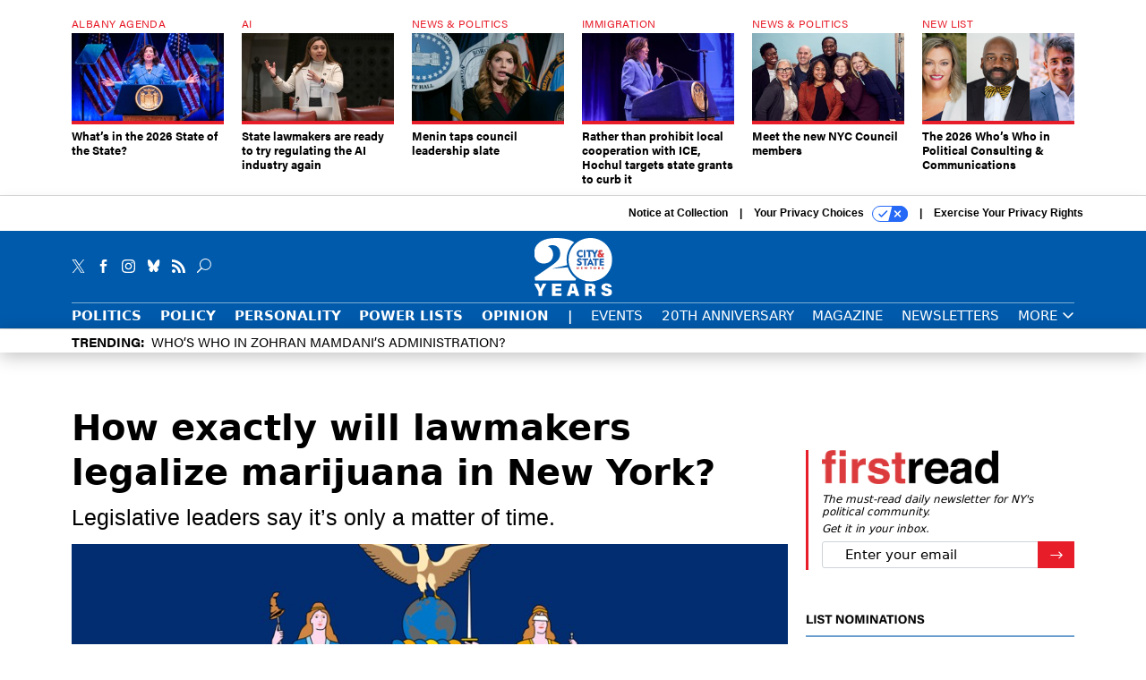

--- FILE ---
content_type: text/html; charset=utf-8
request_url: https://www.cityandstateny.com/politics/2021/02/how-exactly-will-lawmakers-legalize-marijuana-in-new-york/175179/
body_size: 24896
content:



<!DOCTYPE html>
<html lang="en">
  <head>
    <meta charset="utf-8">
    <meta http-equiv="X-UA-Compatible" content="IE=Edge;chrome=1"/>
    <meta name="viewport" content="width=device-width, initial-scale=1.0, maximum-scale=1.0, shrink-to-fit=no">
    
    

    <link rel="apple-touch-icon" sizes="180x180" href="/apple-touch-icon.png">
    <link rel="icon" type="image/png" sizes="32x32" href="/favicon-32x32.png">
    <link rel="icon" type="image/png" sizes="16x16" href="/favicon-16x16.png">
    <link rel="manifest" href="/site.webmanifest">

    
      <!-- Google Tag Manager -->
<script>(function(w,d,s,l,i){w[l]=w[l]||[];w[l].push({'gtm.start':
new Date().getTime(),event:'gtm.js'});var f=d.getElementsByTagName(s)[0],
j=d.createElement(s),dl=l!='dataLayer'?'&l='+l:'';j.async=true;j.src=
'https://www.googletagmanager.com/gtm.js?id='+i+dl;f.parentNode.insertBefore(j,f);
})(window,document,'script','dataLayer','GTM-KQZCJKZ');</script>
<!-- End Google Tag Manager -->


    

    <meta name="google-site-verification" content="O-0li0EE8W7UlXELmgP5n5K4vcSIhmgtD44p1EytEIY" />

    <title>How exactly will lawmakers legalize marijuana in New York? - City &amp; State New York</title>

    <meta name="keywords" content="andrew cuomo, new york state, marijuana"/>
    <meta name="description" content="Legislative leaders say it’s only a matter of time."/>

    
    <meta property="og:site_name" content="City &amp; State NY"/>

    <meta property="og:description" content="Legislative leaders say it’s only a matter of time."/>

    <meta property="og:title" content="How exactly will lawmakers legalize marijuana in New York?"/>

    <meta property="og:url" content="https://www.cityandstateny.com/politics/2021/02/how-exactly-will-lawmakers-legalize-marijuana-in-new-york/175179/"/>

    <meta property="og:image" content="https://cdn.cityandstateny.com/media/img/cd/2021/06/29/ny_state_flag_marijuana_rex_wholester/open-graph.jpg"/>

    <meta property="og:type" content="article"/>


    
    <meta property="fb:pages" content="187714067110"/>
    <meta property="article:publisher" content="https://www.facebook.com/cityandstateny"/>
    <meta property="fb:admins" content="578600878"/>
    <meta property="fb:app_id" content="361003228745370"/>

    <script type="application/ld+json">
{"url": "https://www.cityandstateny.com", "@context": "http://schema.org", "@type": "Organization", "sameAs": ["https://www.facebook.com/cityandstateny", "https://x.com/CityAndStateNY", "https://www.linkedin.com/company/city-&-state"], "name": "City & State New York"}
</script>

    
      <script type="application/ld+json">
{"mainEntityOfPage": "https://www.cityandstateny.com/politics/2021/02/how-exactly-will-lawmakers-legalize-marijuana-in-new-york/175179/", "dateModified": "2021-07-06T14:04:36", "description": "Legislative leaders say it\u2019s only a matter of time.\r\n", "publisher": {"@type": "Organization", "name": "City & State New York"}, "headline": "How exactly will lawmakers legalize marijuana in New York?", "@context": "http://schema.org", "image": {"url": "https://cdn.cityandstateny.com/media/img/cd/2021/06/29/ny_state_flag_marijuana_rex_wholester/route-fifty-lead-image.jpg?1625172834", "width": 1200, "@type": "ImageObject", "height": 550}, "author": {"url": "/voices/zach-williams/17231/", "@type": "Person", "name": "Zach Williams"}, "@type": "Article", "datePublished": "2021-02-16T22:15:00"}
</script>
    

    
      
        <meta name="twitter:description" content="Legislative leaders say it’s only a matter of time.">
      
        <meta name="twitter:image" content="https://cdn.cityandstateny.com/media/img/cd/2021/06/29/ny_state_flag_marijuana_rex_wholester/860x394.jpg">
      
        <meta name="twitter:title" content="How exactly will lawmakers legalize marijuana in New York?">
      
        <meta name="twitter:site" content="@csny">
      
        <meta name="twitter:creator" content="@zachreports">
      
        <meta name="twitter:card" content="summary_large_image">
      
    

    
  
    <meta name="pubdate" content="2021-02-17T03:15:00+00:00"/>
  

  


    
      <link rel="canonical" href="https://www.cityandstateny.com/politics/2021/02/how-exactly-will-lawmakers-legalize-marijuana-in-new-york/175179/"/>
    

    
  <link rel="preconnect" href="https://fonts.googleapis.com">
  <link rel="preconnect" href="https://fonts.gstatic.com" crossorigin>
  <link href="https://fonts.googleapis.com/css2?family=PT+Serif:ital,wght@0,400;0,700;1,400;1,700&display=swap" rel="stylesheet">
  <link rel="stylesheet" href="https://use.typekit.net/xhd8pjr.css">
  <link href="https://fonts.googleapis.com/css2?family=Lobster&display=swap" rel="stylesheet">


    
    
    
    <link href="/static/base/third_party/bootstrap/bootstrap-4/css/base-bootstrap.css" rel="stylesheet" type="text/css"/>

    
  

<link rel="stylesheet" href="/static/compressed/django/css/csny-9cd4d92f778a.css" type="text/css" />



    
    

    
        
  <script type="text/javascript">
    var _iub = _iub || {}; _iub.cons_instructions = _iub.cons_instructions || []; 
    _iub.cons_instructions.push(["init", {api_key: "dSYjb9Yl8KyDieHtCqFohR9DdCD4W8NH"}]);
  </script><script type="text/javascript" src="https://cdn.iubenda.com/cons/iubenda_cons.js" async></script>



        
          
<script async type="text/javascript" src="https://securepubads.g.doubleclick.net/tag/js/gpt.js" class="_iub_cs_activate" data-iub-purposes="5"></script>
<script type="text/javascript">
  window.googletag = window.googletag || { cmd: [] };

  var GEMG = GEMG || {};
  (function(){
    GEMG.GPT = {
      ad_unit: '/617/cityandstateny.com/section_politics/content/pid_175179',
      base_ad_unit: '/617/cityandstateny.com',
      targeting: {
        page: {
          
          'topics': ['andrew-cuomo','new-york-state'],
          
          'post_id': ['175179'],
          
          'keywords': ['andrew-cuomo','marijuana','new-york-state'],
          
          'primary_category': ['politics'],
          
          'categories': ['politics'],
          
          'referring_domain': ['Typed/Bookmarked']
          
        },
        slot: {}
      }
    };
  })();
</script>

        

        

        <script type="text/javascript">
          var GEMG = GEMG || {};

          GEMG.STATIC_ROOT = "/static/";
          GEMG.NON_CDN_STATIC_URL = "/static/";

        </script>

        
  


<script type="text/javascript" src="/static/compressed/django/js/ddd1ebbcd4ef.js"></script>


  <script async type="module" src="/static/base/js/frontend-lib/dist/app.js?v=20.25.0"></script>



        <script>
          svg4everybody({
              
          });
        </script>

      <!--[if IE]>
      <script type="text/javascript" src="/static/base/js/ie.js?v=20.25.0"></script>
      <![endif]-->

      
        
          

<!-- Global site tag (gtag.js) - Google Analytics -->
<script async src="https://www.googletagmanager.com/gtag/js?id=G-ZCB489YBJB"></script>
<script>
  GEMG.GoogleAnalytics = (GEMG.GoogleAnalytics || {});
  GEMG.GoogleAnalytics.Base = (GEMG.GoogleAnalytics.Base || {});
  GEMG.GoogleAnalytics.Config = {"tracking_ga4_id": "G-ZCB489YBJB", "tag_manager_id": "GTM-KQZCJKZ", "has_old_interstitial": false};

  window.dataLayer = window.dataLayer || [];
  function gtag(){dataLayer.push(arguments);}
  gtag('js', new Date());

  var oref = GEMG.URL.getUrlParam('oref');

  
    var params = {"seo_keywords": "andrew cuomo, new york state, marijuana", "site_section": "Politics", "publish_weekday": 2, "topics": "andrew-cuomo,new-york-state", "original_title": "How exactly will lawmakers legalize marijuana in New York?", "word_count": 1326, "date_published": "Feb 16, 2021 10:15 PM", "days_since_publication": 1793, "page_type": "post", "authors": "Zach Williams", "organization": "City \u0026 State New York", "content_id": "post_manager.post.175179", "image_count": 0};
    params.custom_map = GEMG.GoogleAnalytics.Base.CUSTOM_MAP
    if (oref) {
      params.referring_module = oref;
    }
    gtag('config', 'G-ZCB489YBJB', params);
  


</script>

        
      

      
        
          

<!-- Global site Chartbeat -->
<script type="text/javascript">
  (function() {
    /** CONFIGURATION START **/
    var _sf_async_config = window._sf_async_config = (window._sf_async_config || {});
    _sf_async_config.uid = 67132;
    _sf_async_config.domain = 'cityandstateny.com';
    _sf_async_config.flickerControl = false;
    _sf_async_config.useCanonical = true;
    _sf_async_config.useCanonicalDomain = true;
    _sf_async_config.sections = 'Politics';
    _sf_async_config.authors = 'Zach Williams';
    /** CONFIGURATION END **/
    function loadChartbeat() {
        var e = document.createElement('script');
        var n = document.getElementsByTagName('script')[0];
        e.type = 'text/javascript';
        e.async = true;
        e.src = '//static.chartbeat.com/js/chartbeat.js';
        n.parentNode.insertBefore(e, n);
    }
    loadChartbeat();
  })();
</script>
<script async src="//static.chartbeat.com/js/chartbeat_mab.js"></script>

        
      

      <script>
  !(function () {
    var analytics = (window.analytics = window.analytics || []);
    if (!analytics.initialize)
      if (analytics.invoked)
        window.console &&
          console.error &&
          console.error("Segment snippet included twice.");
      else {
        analytics.invoked = !0;
        analytics.methods = [
          "trackSubmit",
          "trackClick",
          "trackLink",
          "trackForm",
          "pageview",
          "identify",
          "reset",
          "group",
          "track",
          "ready",
          "alias",
          "debug",
          "page",
          "once",
          "off",
          "on",
          "addSourceMiddleware",
          "addIntegrationMiddleware",
          "setAnonymousId",
          "addDestinationMiddleware",
        ];
        analytics.factory = function (e) {
          return function () {
            var t = Array.prototype.slice.call(arguments);
            t.unshift(e);
            analytics.push(t);
            return analytics;
          };
        };
        for (var e = 0; e < analytics.methods.length; e++) {
          var key = analytics.methods[e];
          analytics[key] = analytics.factory(key);
        }
        analytics.load = function (key, e) {
          var t = document.createElement("script");
          t.type = "text/javascript";
          t.async = !0;
          t.src =
            "https://cdn.segment.com/analytics.js/v1/" +
            key +
            "/analytics.min.js";
          var n = document.getElementsByTagName("script")[0];
          n.parentNode.insertBefore(t, n);
          analytics._loadOptions = e;
        };
        analytics._writeKey = "zWa6J4dmY7c7i40BzI2Q0j43sCmWe3hl";
        analytics.SNIPPET_VERSION = "4.15.3";
        analytics.load("zWa6J4dmY7c7i40BzI2Q0j43sCmWe3hl");
      }
  })();
</script>


      
        <script async src="https://pub.doubleverify.com/dvtag/35293539/DV1478738/pub.js"></script>
        <script>
          window.onDvtagReady = function (callback, timeout = 750) {
           window.dvtag = window.dvtag || {}
           dvtag.cmd = dvtag.cmd || []
           const opt = { callback, timeout, timestamp: new Date().getTime() }
           dvtag.cmd.push(function () { dvtag.queueAdRequest(opt) })
           setTimeout(function () {
            const cb = opt.callback
            opt.callback = null
            if (cb) cb()
           }, timeout)
          }
        </script>
      
    

    

    
    
<meta name="sailthru.author" content="Zach Williams"/>

<meta name="sailthru.date" content="2021-02-17T03:15:00Z"/>

<meta name="sailthru.description" content="Legislative leaders say it’s only a matter of time."/>



<meta name="sailthru.title" content="How exactly will lawmakers legalize marijuana in New York?"/>

<meta name="sailthru.tags" content="andrew-cuomo,new-york-state,marijuana,channel-politics,type-story,length-long,site-csny"/>

<meta name="sailthru.images.full" content="https://cdn.cityandstateny.com/media/img/cd/2021/06/29/ny_state_flag_marijuana_rex_wholester/original.jpg"/>

<meta name="sailthru.images.thumb" content="https://cdn.cityandstateny.com/media/img/cd/2021/06/29/ny_state_flag_marijuana_rex_wholester/sailthru-thumbnail.jpg"/>


    

    
  <script type="text/javascript">
    var disqus_shortname = 'unused';
    var disqus_identifier = 'post_175179';
    var disqus_url = 'https://www.cityandstateny.com/politics/2021/02/how-exactly-will-lawmakers-legalize-marijuana-in-new-york/175179/';
</script>

  <script>window.twttr = (function(d, s, id) {
  var js, fjs = d.getElementsByTagName(s)[0],
    t = window.twttr || {};
  if (d.getElementById(id)) return t;
  js = d.createElement(s);
  js.id = id;
  js.src = "https://platform.x.com/widgets.js";
  fjs.parentNode.insertBefore(js, fjs);

  t._e = [];
  t.ready = function(f) {
    t._e.push(f);
  };

  return t;
}(document, "script", "twitter-wjs"));</script>


  



    
      <script src="https://www.google.com/recaptcha/api.js" async defer></script>

    
  </head>

  <body class="no-js  post-page skybox-mobile-top">
    <script>
      
      document.body.className = document.body.className.replace("no-js ","");
    </script>

    
      <!-- Google Tag Manager (noscript) -->
<noscript><iframe src="https://www.googletagmanager.com/ns.html?id=GTM-KQZCJKZ"
height="0" width="0" style="display:none;visibility:hidden"></iframe></noscript>
<!-- End Google Tag Manager (noscript) -->


    

    
      
  



<aside class="interstitial js-interstitial interstitial-mobile-disabled">
  <div class="interstitial-ad-container ad-container">
    <header class="interstitial-ad-header">
      <img src="/static/csny/images/csny-logo-main.svg?v=5" class="interstitial-logo" alt="City & State New York">
    </header>
    <div class="interstitial-ad-body">
      <div class="interstitial-ad-content">
        <div class="js-interstitial-desktop d-none d-xl-block">
          
<div
  
  class="ad ad-None" class="_iub_cs_activate" data-iub-purposes="5"
>
  <div class="ad-container">
    
    

  
    
      <script
        class="ad-stub ad-stub-desktop"
        data-ad-unit="/617/cityandstateny.com/welcome"
        data-ad-sizes="interstitial"
        
        
          data-ad-template="advert_slot_only"
        
        
          data-ad-targeting='4f42be82-232a-4b6d-994c-45284633e7ff'
        
        
      >
      
        GEMG.GPT.targeting.slot['4f42be82-232a-4b6d-994c-45284633e7ff'] = {
        
          'level': [
            '0'
          ]
        
        };
      
      </script>
    
  

  
    
      <noscript class="ad-noscript">
        
          <a href="https://pubads.g.doubleclick.net/gampad/jump?sz=interstitial&amp;c=433228323&amp;iu=%2F617%2Fcityandstateny.com%2Fwelcome&amp;t=noscript%3Dtrue%26referring_domain%3DTyped%252FBookmarked%26level%3D0">
            <img src="https://pubads.g.doubleclick.net/gampad/ad?sz=interstitial&amp;c=433228323&amp;iu=%2F617%2Fcityandstateny.com%2Fwelcome&amp;t=noscript%3Dtrue%26referring_domain%3DTyped%252FBookmarked%26level%3D0"/>
          </a>
        
      </noscript>
    
  


  </div>
</div>


        </div>

        <div class="js-interstitial-tablet d-none d-md-block d-xl-none">
          
<div
  
  class="ad ad-None" class="_iub_cs_activate" data-iub-purposes="5"
>
  <div class="ad-container">
    
    

  
    
      <script
        class="ad-stub ad-stub-tablet"
        data-ad-unit="/617/cityandstateny.com/welcome"
        data-ad-sizes="interstitial"
        
          data-ad-size-mapping="interstitial"
        
        
          data-ad-template="advert_slot_only"
        
        
          data-ad-targeting='0021c2d4-3631-41a5-9758-1fcfac789170'
        
        
      >
      
        GEMG.GPT.targeting.slot['0021c2d4-3631-41a5-9758-1fcfac789170'] = {
        
          'level': [
            '1'
          ]
        
        };
      
      </script>
    
  

  
    
      <noscript class="ad-noscript">
        
          <a href="https://pubads.g.doubleclick.net/gampad/jump?tile=1&amp;sz=interstitial&amp;c=942304730&amp;iu=%2F617%2Fcityandstateny.com%2Fwelcome&amp;t=noscript%3Dtrue%26referring_domain%3DTyped%252FBookmarked%26level%3D1">
            <img src="https://pubads.g.doubleclick.net/gampad/ad?tile=1&amp;sz=interstitial&amp;c=942304730&amp;iu=%2F617%2Fcityandstateny.com%2Fwelcome&amp;t=noscript%3Dtrue%26referring_domain%3DTyped%252FBookmarked%26level%3D1"/>
          </a>
        
      </noscript>
    
  


  </div>
</div>


        </div>

        <div class="js-interstitial-mobile d-md-none">
          
<div
  
  class="ad ad-None" class="_iub_cs_activate" data-iub-purposes="5"
>
  <div class="ad-container">
    
    

  
    
      <script
        class="ad-stub ad-stub-mobile"
        data-ad-unit="/617/cityandstateny.com/welcome"
        data-ad-sizes="block"
        
        
          data-ad-template="ad_plain"
        
        
          data-ad-targeting='69efee0e-3078-413d-93ac-8820119a91d7'
        
        
      >
      
        GEMG.GPT.targeting.slot['69efee0e-3078-413d-93ac-8820119a91d7'] = {
        
          'level': [
            '2'
          ]
        
        };
      
      </script>
    
  

  
    
      <noscript class="ad-noscript">
        
          <a href="https://pubads.g.doubleclick.net/gampad/jump?tile=2&amp;sz=300x250&amp;c=922464335&amp;iu=%2F617%2Fcityandstateny.com%2Fwelcome&amp;t=noscript%3Dtrue%26referring_domain%3DTyped%252FBookmarked%26level%3D2">
            <img src="https://pubads.g.doubleclick.net/gampad/ad?tile=2&amp;sz=300x250&amp;c=922464335&amp;iu=%2F617%2Fcityandstateny.com%2Fwelcome&amp;t=noscript%3Dtrue%26referring_domain%3DTyped%252FBookmarked%26level%3D2"/>
          </a>
        
      </noscript>
    
  


  </div>
</div>


        </div>
      </div>
    </div>
    <footer class="interstitial-ad-footer">
      <button class="interstitial-continue-btn js-interstitial-continue-btn">
        <span class="interstitial-continue-btn-text">
          Continue to the site<span class="interstitial-timer js-interstitial-timer"></span> <i class="fa fa-caret-right"></i>
        </span>
      </button>
    </footer>
  </div>
</aside>


    

    
  <script>
    var GEMG = window.GEMG || {};
    GEMG.Page = GEMG.Page || {};
    GEMG.Page.Config = {
    
        SPMSiteTag: "site-csny",
        SPMModules: ["csny_recommended"],

        recForYouTheme: "promo-theme-plain",
        recForYouTitle: "Recommended for You",

        orefs: {
            infiniteScroll: "csny-next-story"
        },

        recForYouOref: "csny-rec-for-you",
        siteId: 'csny_id'

    

    };
</script>

  <script>
    (function() {
      var interstitial = new CSNY.GPT.Interstitial();
      
  
    
        var suppressInterstitial = false;
      
  

      interstitial.init(suppressInterstitial);
    })();
  </script>


    
      <script>
  window.fbAsyncInit = function() {
    FB.init({
      appId      : '361003228745370',
      autoLogAppEvents : true,
      xfbml      : true,
      version    : 'v2.11'
    });
  };

  (function(d, s, id){
     var js, fjs = d.getElementsByTagName(s)[0];
     if (d.getElementById(id)) {return;}
     js = d.createElement(s); js.id = id;
     js.src = "https://connect.facebook.net/en_US/sdk.js";
     fjs.parentNode.insertBefore(js, fjs);
   }(document, 'script', 'facebook-jssdk'));
</script>

    

    <a accesskey="S" class="accessibility" href="#main">Skip to Content</a>

    


    
  <section class="l-before-top-nav d-none d-md-block">

    
  <div class="l-spacing-1rem-up">
    



<div class="container">
  <div
    class="skybox row js-sky-earth-box"
    data-position="article-top"
    data-spritesheet="/static/base/svg/spritesheet.svg"
  >
    
      <div
        
          class="d-none d-md-block col-md-3 col-lg-2"
        
      >
        


<aside
  
    class="skybox-item"
  
>
  <a
    class="skybox-link"
    href="/policy/2026/01/whats-2026-state-state/410648/?oref=csny-skybox-post"
    
  >
    
      <span class="skybox-label">Albany Agenda</span>
    

    <div class="skybox-image-container"><img class="skybox-img" src="https://cdn.cityandstateny.com/media/img/cd/2026/01/13/55040067935_d46e5eb3ef_6k/261x157.jpg?1768363978" alt="Gov. Kathy Hochul delivers the 2026 State of the State address on Jan. 13, 2026."/></div>
    

    <span class="skybox-text">What’s in the 2026 State of the State?</span>
  </a>
  
</aside>

      </div>
    
      <div
        
          class="d-none d-md-block col-md-3 col-lg-2"
        
      >
        


<aside
  
    class="skybox-item"
  
>
  <a
    class="skybox-link"
    href="/policy/2026/01/state-lawmakers-are-ready-try-regulating-ai-industry-again/410694/?oref=csny-skybox-post"
    
  >
    
      <span class="skybox-label">AI</span>
    

    <div class="skybox-image-container"><img class="skybox-img" src="https://cdn.cityandstateny.com/media/img/cd/2026/01/14/54320041345_1c70b769af_k/261x157.jpg?1768431170" alt="State Sen. Kristen Gonzalez will lead a committee hearing on the risks of AI technologies on Thursday."/></div>
    

    <span class="skybox-text">State lawmakers are ready to try regulating the AI industry again</span>
  </a>
  
</aside>

      </div>
    
      <div
        
          class="d-none d-md-block col-md-3 col-lg-2"
        
      >
        


<aside
  
    class="skybox-item"
  
>
  <a
    class="skybox-link"
    href="/politics/2026/01/menin-taps-council-leadership-slate/410667/?oref=csny-skybox-post"
    
  >
    
      <span class="skybox-label">News &amp; Politics</span>
    

    <div class="skybox-image-container"><img class="skybox-img" src="https://cdn.cityandstateny.com/media/img/cd/2026/01/13/55038771313_54387278f0_k/261x157.jpg?1768359884" alt="Council Speaker Julie Menin"/></div>
    

    <span class="skybox-text">Menin taps council leadership slate</span>
  </a>
  
</aside>

      </div>
    
      <div
        
          class="d-none d-md-block col-md-3 col-lg-2"
        
      >
        


<aside
  
    class="skybox-item"
  
>
  <a
    class="skybox-link"
    href="/policy/2026/01/rather-prohibit-local-cooperation-ice-hochul-targets-state-grants-curb-it/410681/?oref=csny-skybox-post"
    
  >
    
      <span class="skybox-label">Immigration</span>
    

    <div class="skybox-image-container"><img class="skybox-img" src="https://cdn.cityandstateny.com/media/img/cd/2026/01/14/55039983619_01d9bd50a2_k/261x157.jpg?1768418373" alt="Gov. Kathy Hochul delivers the State of the State address on Jan. 13, 2026."/></div>
    

    <span class="skybox-text">Rather than prohibit local cooperation with ICE, Hochul targets state grants to curb it</span>
  </a>
  
</aside>

      </div>
    
      <div
        
          class="d-none d-lg-block col-lg-2"
        
      >
        


<aside
  
    class="skybox-item"
  
>
  <a
    class="skybox-link"
    href="/personality/2026/01/meet-new-nyc-council-members/410603/?oref=csny-skybox-post"
    
  >
    
      <span class="skybox-label">News &amp; Politics</span>
    

    <div class="skybox-image-container"><img class="skybox-img" src="https://cdn.cityandstateny.com/media/img/cd/2026/01/09/12052025_CityState_PStudio0411-1/261x157.jpg?1767999475" alt="From left: newbies Shanel Thomas-Henry, Shirley Aldebol, Harvey Epstein, Elsie Encarnacion, Ty Hankerson, Kayla Santosuosso and Virginia Maloney."/></div>
    

    <span class="skybox-text">Meet the new NYC Council members</span>
  </a>
  
</aside>

      </div>
    
      <div
        
          class="d-none d-lg-block col-lg-2"
        
      >
        


<aside
  
    class="skybox-item"
  
>
  <a
    class="skybox-link"
    href="/power-lists/2026/01/2026-whos-who-political-consulting-communications/410558/?oref=csny-skybox-post"
    
  >
    
      <span class="skybox-label">New List</span>
    

    <div class="skybox-image-container"><img class="skybox-img" src="https://cdn.cityandstateny.com/media/img/cd/2026/01/09/Web_Posts_1200px_x_550px/261x157.png?1768000128" alt="City &amp; State presents the 2026 Who&#39;s Who in Political Consulting &amp; Communications."/></div>
    

    <span class="skybox-text">The 2026 Who’s Who in Political Consulting &amp; Communications</span>
  </a>
  
</aside>

      </div>
    

    <div class="owl-carousel skybox-carousel col-xs-12 d-md-none">
      
        <div class="skybox-carousel-item" data-internal-position="0">
          


<aside
  
    class="skybox-item"
  
>
  <a
    class="skybox-link"
    href="/policy/2026/01/whats-2026-state-state/410648/?oref=csny-skybox-post"
    
  >
    
      <span class="skybox-label">Albany Agenda</span>
    

    <div class="skybox-image-container"><img class="skybox-img" src="https://cdn.cityandstateny.com/media/img/cd/2026/01/13/55040067935_d46e5eb3ef_6k/261x157.jpg?1768363978" alt="Gov. Kathy Hochul delivers the 2026 State of the State address on Jan. 13, 2026."/></div>
    

    <span class="skybox-text">What’s in the 2026 State of the State?</span>
  </a>
  
</aside>

        </div>
      
        <div class="skybox-carousel-item" data-internal-position="1">
          


<aside
  
    class="skybox-item"
  
>
  <a
    class="skybox-link"
    href="/policy/2026/01/state-lawmakers-are-ready-try-regulating-ai-industry-again/410694/?oref=csny-skybox-post"
    
  >
    
      <span class="skybox-label">AI</span>
    

    <div class="skybox-image-container"><img class="skybox-img" src="https://cdn.cityandstateny.com/media/img/cd/2026/01/14/54320041345_1c70b769af_k/261x157.jpg?1768431170" alt="State Sen. Kristen Gonzalez will lead a committee hearing on the risks of AI technologies on Thursday."/></div>
    

    <span class="skybox-text">State lawmakers are ready to try regulating the AI industry again</span>
  </a>
  
</aside>

        </div>
      
        <div class="skybox-carousel-item" data-internal-position="2">
          


<aside
  
    class="skybox-item"
  
>
  <a
    class="skybox-link"
    href="/politics/2026/01/menin-taps-council-leadership-slate/410667/?oref=csny-skybox-post"
    
  >
    
      <span class="skybox-label">News &amp; Politics</span>
    

    <div class="skybox-image-container"><img class="skybox-img" src="https://cdn.cityandstateny.com/media/img/cd/2026/01/13/55038771313_54387278f0_k/261x157.jpg?1768359884" alt="Council Speaker Julie Menin"/></div>
    

    <span class="skybox-text">Menin taps council leadership slate</span>
  </a>
  
</aside>

        </div>
      
        <div class="skybox-carousel-item" data-internal-position="3">
          


<aside
  
    class="skybox-item"
  
>
  <a
    class="skybox-link"
    href="/policy/2026/01/rather-prohibit-local-cooperation-ice-hochul-targets-state-grants-curb-it/410681/?oref=csny-skybox-post"
    
  >
    
      <span class="skybox-label">Immigration</span>
    

    <div class="skybox-image-container"><img class="skybox-img" src="https://cdn.cityandstateny.com/media/img/cd/2026/01/14/55039983619_01d9bd50a2_k/261x157.jpg?1768418373" alt="Gov. Kathy Hochul delivers the State of the State address on Jan. 13, 2026."/></div>
    

    <span class="skybox-text">Rather than prohibit local cooperation with ICE, Hochul targets state grants to curb it</span>
  </a>
  
</aside>

        </div>
      
        <div class="skybox-carousel-item" data-internal-position="4">
          


<aside
  
    class="skybox-item"
  
>
  <a
    class="skybox-link"
    href="/personality/2026/01/meet-new-nyc-council-members/410603/?oref=csny-skybox-post"
    
  >
    
      <span class="skybox-label">News &amp; Politics</span>
    

    <div class="skybox-image-container"><img class="skybox-img" src="https://cdn.cityandstateny.com/media/img/cd/2026/01/09/12052025_CityState_PStudio0411-1/261x157.jpg?1767999475" alt="From left: newbies Shanel Thomas-Henry, Shirley Aldebol, Harvey Epstein, Elsie Encarnacion, Ty Hankerson, Kayla Santosuosso and Virginia Maloney."/></div>
    

    <span class="skybox-text">Meet the new NYC Council members</span>
  </a>
  
</aside>

        </div>
      
        <div class="skybox-carousel-item" data-internal-position="5">
          


<aside
  
    class="skybox-item"
  
>
  <a
    class="skybox-link"
    href="/power-lists/2026/01/2026-whos-who-political-consulting-communications/410558/?oref=csny-skybox-post"
    
  >
    
      <span class="skybox-label">New List</span>
    

    <div class="skybox-image-container"><img class="skybox-img" src="https://cdn.cityandstateny.com/media/img/cd/2026/01/09/Web_Posts_1200px_x_550px/261x157.png?1768000128" alt="City &amp; State presents the 2026 Who&#39;s Who in Political Consulting &amp; Communications."/></div>
    

    <span class="skybox-text">The 2026 Who’s Who in Political Consulting &amp; Communications</span>
  </a>
  
</aside>

        </div>
      
    </div>

  </div>
</div>


  </div>


    <div class="js-article-top-ad js-top-ad advert-plain-gray">
      
<div
  
  class="ad ad-None" class="_iub_cs_activate" data-iub-purposes="5"
>
  <div class="ad-container">
    
    

  
    
      <script
        class="ad-stub ad-stub-desktop"
        data-ad-unit="/617/cityandstateny.com/section_politics/content/pid_175179"
        data-ad-sizes="billboard,leaderboard"
        
        
        
          data-ad-targeting='ad0689e3-7d18-4137-85de-af47a9c3cc04'
        
        
      >
      
        GEMG.GPT.targeting.slot['ad0689e3-7d18-4137-85de-af47a9c3cc04'] = {
        
          'level': [
            '3'
          ],
        
          'topics': [
            'andrew-cuomo',
          
            'new-york-state'
          ],
        
          'post_id': [
            '175179'
          ],
        
          'keywords': [
            'andrew-cuomo',
          
            'marijuana',
          
            'new-york-state'
          ],
        
          'primary_category': [
            'politics'
          ],
        
          'categories': [
            'politics'
          ]
        
        };
      
      </script>
    
  

  
    
  


  </div>
</div>


      
<div
  
  class="ad ad-None" class="_iub_cs_activate" data-iub-purposes="5"
>
  <div class="ad-container">
    
    

  
    
      <script
        class="ad-stub ad-stub-tablet"
        data-ad-unit="/617/cityandstateny.com/section_politics/content/pid_175179"
        data-ad-sizes="leaderboard"
        
          data-ad-size-mapping="tablet_top_ad"
        
        
        
          data-ad-targeting='985aed6d-b69c-4bf8-9bea-26dd33a731a8'
        
        
      >
      
        GEMG.GPT.targeting.slot['985aed6d-b69c-4bf8-9bea-26dd33a731a8'] = {
        
          'level': [
            '4'
          ],
        
          'topics': [
            'andrew-cuomo',
          
            'new-york-state'
          ],
        
          'post_id': [
            '175179'
          ],
        
          'keywords': [
            'andrew-cuomo',
          
            'marijuana',
          
            'new-york-state'
          ],
        
          'primary_category': [
            'politics'
          ],
        
          'categories': [
            'politics'
          ]
        
        };
      
      </script>
    
  

  
    
  


  </div>
</div>


    </div>

  </section>


    <div id="wrapper">
      <!-- homepage takeover -->
      
      
        

        
  

<div id="alt-navbar-placeholder">

  <div id="header" class="alt-navbar">
    

<div class="iub-privacy container">
<div class="row justify-content-end">
    <ul class="iub-privacy-list">
        <li class="iub-privacy-divider iub-privacy-item">
            <button class="iub-privacy-link iubenda-cs-uspr-link">Notice at Collection</button>
        </li>
        <li class="iub-privacy-divider iub-privacy-item">
            <button class="iub-privacy-link iubenda-cs-preferences-link">
                Your Privacy Choices   <svg
    
    class="iub-privacy-icon"
    aria-hidden="true"
  >
    <use xlink:href="/static/base/svg/spritesheet.svg?v=20.25.0#icon-privacy-choice"/>
  </svg>
            </button>
        </li>
        <li class="iub-privacy-item"><a id="iub-privacy-rights-link" class="iub-privacy-link" href="https://www.govexec.com/exercise-your-rights/">Exercise Your Privacy Rights</a></li>
    </ul>
    </div>
</div>



    <div class="alt-navbar-top-area">
      <div class="container">
        <div class="row top-row-nav">
          <div class="col-12">
            <ul class="social-options social-options-nav">
              <li class="social-options-item">
                <a href="https://x.com/CityAndStateNY" target="_blank">
                    <svg
    
    class="social-options-svg"
    
  >
    <use xlink:href="/static/base/svg/spritesheet.svg?v=20.25.0#icon-x-2"/>
  </svg>
                </a>
              </li>
              <li class="social-options-item">
                <a href="https://www.facebook.com/cityandstateny" target="_blank">
                    <svg
    
    class="social-options-svg"
    
  >
    <use xlink:href="/static/base/svg/spritesheet.svg?v=20.25.0#icon-facebook-2"/>
  </svg>
                </a>
              </li>
              <li class="social-options-item">
                <a href="https://www.instagram.com/cityandstateny/" target="_blank">
                    <svg
    
    class="social-options-svg"
    
  >
    <use xlink:href="/static/base/svg/spritesheet.svg?v=20.25.0#instagram-logo"/>
  </svg>
                </a>
              </li>
              <li class="social-options-item">
                <a href="https://bsky.app/profile/cityandstateny.bsky.social" target="_blank">
                  <img src="/static/csny/images/bluesky-icon-white.svg" class="social-options-svg" alt="CSNY Bluesky">
                </a>
              </li>
              <li class="social-options-item">
                <a href="/rss/all/" target="_blank">
                    <svg
    
    class="social-options-svg"
    
  >
    <use xlink:href="/static/base/svg/spritesheet.svg?v=20.25.0#icon-rss-2"/>
  </svg>
                </a>
              </li>
              <li class="social-options-item search-item">
                

<div class="search-box-2">
  <div class="search-box-2-inner">
    <button type="button" class="search-box-2-expand-btn icon-button">
        <svg
    
    class="search-box-2-mag-svg"
    
  >
    <use xlink:href="/static/base/svg/spritesheet.svg?v=20.25.0#icon-search"/>
  </svg>
    </button>
    <form class="search-box-2-input-holder" action="/search/">
      <input class="search-box-2-input" type="text" name="q" placeholder="Search" required>
      <button type="submit" class="search-box-2-submit">
          <svg
    
    class="search-box-2-submit-svg"
    
  >
    <use xlink:href="/static/base/svg/spritesheet.svg?v=20.25.0#icon-arrow-right-1b"/>
  </svg>
      </button>
    </form>
    <button type="button" class="search-box-2-close-btn icon-button">
        <svg
    
    class="search-box-2-close-svg"
    
  >
    <use xlink:href="/static/base/svg/spritesheet.svg?v=20.25.0#icon-close"/>
  </svg>
    </button>
  </div>
</div>

              </li>
            </ul>
            <a href="/?oref=csny-nav" class="alt-navbar-logo-link">
              <img src="/static/csny/images/csny-logo-main.svg?v=5" class="alt-navbar-logo-svg" alt="City & State New York">
              <img src="/static/csny/images/csny-logo-main.svg?v=5" class="alt-navbar-small-logo-svg" alt="City & State New York">
            </a>
          </div>
        </div>
        <div class="row bottom-row-nav">
          <div class="col-12">
            


<ul class="nav-links nav-links-main border-nav-links js-primary-nav-bar">
  <li class="nav-links-item">
    <a class="nav-links-link" href="/politics/?oref=csny-nav">Politics</a>
  </li>
  <li class="nav-links-item">
    <a class="nav-links-link" href="/policy/?oref=csny-nav">Policy</a>
  </li>
  <li class="nav-links-item">
    <a class="nav-links-link" href="/personality/?oref=csny-nav">Personality</a>
  </li>
  <li class="nav-links-item">
    <a class="nav-links-link" href="/power-lists/?oref=csny-nav">Power Lists</a>
  </li>
  <li class="nav-links-item">
    <a class="nav-links-link" href="/opinion/?oref=csny-nav">Opinion</a>
  </li>
  <li class="nav-links-item nav-links-link">
    |
  </li>
  <li class="nav-links-item">
    <a class="nav-links-link light-weight" href="/events/?oref=csny-nav">Events</a>
  </li>
  <li class="nav-links-item">
    <a class="nav-links-link light-weight" href="/20th-anniversary/?oref=csny-nav">20th Anniversary</a>
  </li>
  <li class="nav-links-item">
    <a class="nav-links-link light-weight" href="/magazine/?oref=csny-nav">Magazine</a>
  </li>
  <li class="nav-links-item">
    <a class="nav-links-link light-weight" href="/newsletters/?oref=csny-nav">Newsletters</a>
  </li>
  <li class="bottom-bar-link-item bottom-bar-link-item-more">
    <button class="slim-link-button bottom-bar-link bottom-bar-menu-btn alt-navbar-menu-btn">
      More
        <svg
    
    class="slim-link-button-svg bottom-bar-link-svg menu-inactive"
    
  >
    <use xlink:href="/static/base/svg/spritesheet.svg?v=20.25.0#icon-carrot-down"/>
  </svg>
        <svg
    
    class="slim-link-button-svg bottom-bar-link-svg menu-active"
    
  >
    <use xlink:href="/static/base/svg/spritesheet.svg?v=20.25.0#icon-carrot-up"/>
  </svg>
    </button>
  </li>
</ul>

            <button class="alt-navbar-menu-btn hamburger hamburger--squeeze d-xl-none" type="button">
              <span class="hamburger-box">
                <span class="hamburger-inner"></span>
              </span>
            </button>
          </div>
        </div>
      </div>
    </div>
    <nav id="menu" class="menu">
  <div class="menu-inner">
    <div class="container">
      <div class="row">
        
  <div class="col-12 menu-site-links-main">
    <ul class="menu-links menu-main-links">
      <li class="search-item">
        

<div class="search-box-menu">
  <div class="search-box-menu-inner">
    <form class="search-box-menu-input-holder" action="/search/">
      <input class="search-box-menu-input" type="text" name="q" placeholder="Search" required>
      <button type="submit" class="search-box-menu-submit">
          <svg
    
    class="search-box-menu-mag-svg"
    
  >
    <use xlink:href="/static/base/svg/spritesheet.svg?v=20.25.0#icon-search"/>
  </svg>
      </button>
    </form>
  </div>
</div>

      </li>
      <li class="menu-link-item">
        <a class="menu-link" href="/politics/?oref=csny-nav">Politics</a>
      </li>
      <li class="menu-link-item">
        <a class="menu-link" href="/policy/?oref=csny-nav">Policy</a>
      </li>
      <li class="menu-link-item">
        <a class="menu-link" href="/personality/?oref=csny-nav">Personality</a>
      </li>
      <li class="menu-link-item">
        <a class="menu-link" href="/power-lists/?oref=csny-nav">Power Lists</a>
      </li>
      <li class="menu-link-item">
        <a class="menu-link" href="/opinion/?oref=csny-nav">Opinion</a>
      </li>
    </ul>
  </div>


        

        
  <div class="col-12 menu-site-links-grp">
    <ul class="menu-links menu-main-links">
      <li class="menu-link-item">
        <div class="csny-menu-divider"></div>
      </li>
      <li class="menu-link-item">
        <a class="menu-link" href="/events/?oref=csny-nav">Events</a>
      </li>
      <li class="menu-link-item">
        <a class="menu-link" href="/20th-anniversary/?oref=csny-nav">20th Anniversary</a>
      </li>
      <li class="menu-link-item">
        <a class="menu-link" href="/magazine/?oref=csny-nav">Magazine</a>
      </li>
      <li class="menu-link-item">
        <a class="menu-link" href="/newsletters/?oref=csny-nav">Newsletters</a>
      </li>
    </ul>
  </div>
  <div class="col-12 menu-site-links-csny">
    <ul class="menu-links menu-main-links">
      <li class="menu-link-item flyout-hide">
        <div class="csny-menu-divider"></div>
      </li>
      <li class="menu-link-item">
        <a class="menu-link" href="/special-report/?oref=csny-nav">Special Reports</a>
      </li>
      <li class="menu-link-item">
        <a class="menu-link" href="/podcast-home/?oref=csny-nav">Podcasts</a>
      </li>
      <li class="menu-link-item">
        <a class="menu-link" href="/job-boards/?oref=csny-nav">Job Board</a>
      </li>
      <li class="menu-link-item">
        <a class="menu-link" href="/resource-directory/?oref=csny-nav">Resource Directory</a>
      </li>
      <li class="menu-link-item">
        <a class="menu-link" href="/legal-and-public-notices/?oref=csny-nav">Legal & Public Notices</a>
      </li>
      <li class="menu-link-item">
        <div class="csny-menu-divider"></div>
      </li>
      <li class="menu-link-item">
        <a class="menu-link" href="/subscription/?oref=csny-nav">Subscription</a>
      </li>
      <li class="menu-link-item">
        <a class="menu-link" href="/advertise/?oref=csny-nav">Advertise</a>
      </li>
      <li class="menu-link-item">
        <a class="menu-link" href="/about/?oref=csny-nav">About Us</a>
      </li>
      <li class="menu-link-item">
        <a class="menu-link" href="/staff/?oref=csny-nav">Staff</a>
      </li>
      <li class="menu-link-item">
        <a class="menu-link" href="https://csny.threadless.com/">Merchandise</a>
      </li>
      <li class="menu-link-item">
        <a class="menu-link" href="https://www.parsintl.com/publication/city-and-state">Awards, Plaques & Permissions</a>
      </li>
      <li class="menu-link-item">
        <div class="csny-menu-divider"></div>
      </li>
      <li class="menu-link-item">
        <div class="channel-label">Channels</div>
        <a href="/nyn-media/?oref=csny-nav"><img src="/static/csny/images/cs-nyn-menu-logo.svg" class="csny-nyn-media-logo-svg" alt="NYN Media"></a>
      </li>
    </ul>
  </div>


        
          <div class="col-12 d-md-none">
            <div class="menu-divider rule-dots-1 dots-0-blue"></div>
          </div>
        

        <div class="col-12 d-md-none menu-social-options">
          
  <ul class="social-options social-options-menu">
    <li class="social-options-item">
      <a href="https://x.com/CityAndStateNY" target="_blank">
          <svg
    
    class="social-options-svg"
    
  >
    <use xlink:href="/static/base/svg/spritesheet.svg?v=20.25.0#icon-x-2"/>
  </svg>
      </a>
    </li>
    <li class="social-options-item">
      <a href="https://www.facebook.com/cityandstateny" target="_blank">
          <svg
    
    class="social-options-svg"
    
  >
    <use xlink:href="/static/base/svg/spritesheet.svg?v=20.25.0#icon-facebook-2"/>
  </svg>
      </a>
    </li>
    <li class="social-options-item">
      <a href="https://www.instagram.com/cityandstateny/" target="_blank">
          <svg
    
    class="social-options-svg"
    
  >
    <use xlink:href="/static/base/svg/spritesheet.svg?v=20.25.0#instagram-logo"/>
  </svg>
      </a>
    </li>
    <li class="social-options-item">
      <a href="https://bsky.app/profile/cityandstateny.bsky.social" target="_blank">
        <img src="/static/csny/images/bluesky-icon-white.svg" class="social-options-svg" alt="CSNY Bluesky">
      </a>
    </li>
    <li class="social-options-item">
      <a href="/rss/all/" target="_blank">
          <svg
    
    class="social-options-svg"
    
  >
    <use xlink:href="/static/base/svg/spritesheet.svg?v=20.25.0#icon-rss-2"/>
  </svg>
      </a>
    </li>
  </ul>

        </div>

        
          <div class="col-12 d-md-none">
            <div class="menu-divider rule-dots-1 dots-0-blue"></div>
          </div>
        

        
          

<div class="col-12 iub-privacy-menu">
    <ul class="iub-privacy-list">
      <li class="iub-privacy-divider iub-privacy-item">
          <button class="iub-privacy-link iubenda-cs-uspr-link" id="iub-notice-at-collection-btn">Notice at Collection</button>
      </li>
      <li class="iub-privacy-item">
          <button class="iub-privacy-link iubenda-cs-preferences-link" id="iub-privacy-choices-btn">
              Your Privacy Choices   <svg
    
    class="iub-privacy-icon"
    aria-hidden="true"
  >
    <use xlink:href="/static/base/svg/spritesheet.svg?v=20.25.0#icon-privacy-choice"/>
  </svg>
          </button>
      </li>
      <li class="iub-privacy-rights-link"><a id="iub-privacy-rights-menu-link" class="iub-privacy-link" href="https://www.govexec.com/exercise-your-rights/">Exercise Your Privacy Rights</a></li>
    </ul>
  </div>

        
        

      </div>
    </div>
  </div>
</nav>

    <div class="alt-navbar-bottom-area">
      <div class="container">
        <div class="row">
          <div class="col-12">
            <!-- closing </li> must be on same line -->
<ul class="divided-links divided-links-nav-trending js-trending-nav-bar">
  <li class="divided-links-item divided-links-item-title">Trending</li>
  
    <li class="divided-links-item">
      <a
        class="divided-links-link"
        href="/politics/2026/01/whos-who-zohran-mamdanis-administration/409701/?oref=csny-nav-trending"
        
        
      >Who’s who in Zohran Mamdani’s administration?</a></li>
  
</ul>

          </div>
        </div>
      </div>
    </div>
  </div>
</div>


        
        
  <div class="l-spacing-1rem-up">
    



<div class="container">
  <div
    class="skybox row js-sky-earth-box"
    data-position="article-top-mobile"
    data-spritesheet="/static/base/svg/spritesheet.svg"
  >
    <div class="skybox-mobile-post-carousel">
      <div id="skybox-mobile-post-item-container" class="skybox-mobile-post-item-container active2">
        
          
            <div class="skybox-mobile-post-column">
          
          <div class="skybox-mobile-post-item">
            


<aside
  
    class="skybox-item"
  
>
  <a
    class="skybox-link"
    href="/policy/2026/01/whats-2026-state-state/410648/?oref=csny-skybox-post-mobile"
    
  >
    <span class="skybox-text">What’s in the 2026 State of the State?</span>
  </a>
  
</aside>

            <hr>
          </div>
          
        
          
          <div class="skybox-mobile-post-item">
            


<aside
  
    class="skybox-item"
  
>
  <a
    class="skybox-link"
    href="/policy/2026/01/state-lawmakers-are-ready-try-regulating-ai-industry-again/410694/?oref=csny-skybox-post-mobile"
    
  >
    <span class="skybox-text">State lawmakers are ready to try regulating the AI industry again</span>
  </a>
  
</aside>

            <hr>
          </div>
          
            </div>
          
        
          
            <div class="skybox-mobile-post-column">
          
          <div class="skybox-mobile-post-item">
            


<aside
  
    class="skybox-item"
  
>
  <a
    class="skybox-link"
    href="/politics/2026/01/menin-taps-council-leadership-slate/410667/?oref=csny-skybox-post-mobile"
    
  >
    <span class="skybox-text">Menin taps council leadership slate</span>
  </a>
  
</aside>

            <hr>
          </div>
          
        
          
          <div class="skybox-mobile-post-item">
            


<aside
  
    class="skybox-item"
  
>
  <a
    class="skybox-link"
    href="/policy/2026/01/rather-prohibit-local-cooperation-ice-hochul-targets-state-grants-curb-it/410681/?oref=csny-skybox-post-mobile"
    
  >
    <span class="skybox-text">Rather than prohibit local cooperation with ICE, Hochul targets state grants to curb it</span>
  </a>
  
</aside>

            <hr>
          </div>
          
            </div>
          
        
          
            <div class="skybox-mobile-post-column">
          
          <div class="skybox-mobile-post-item">
            


<aside
  
    class="skybox-item"
  
>
  <a
    class="skybox-link"
    href="/personality/2026/01/meet-new-nyc-council-members/410603/?oref=csny-skybox-post-mobile"
    
  >
    <span class="skybox-text">Meet the new NYC Council members</span>
  </a>
  
</aside>

            <hr>
          </div>
          
        
          
          <div class="skybox-mobile-post-item">
            


<aside
  
    class="skybox-item"
  
>
  <a
    class="skybox-link"
    href="/power-lists/2026/01/2026-whos-who-political-consulting-communications/410558/?oref=csny-skybox-post-mobile"
    
  >
    <span class="skybox-text">The 2026 Who’s Who in Political Consulting &amp; Communications</span>
  </a>
  
</aside>

            <hr>
          </div>
          
            </div>
          
        
      </div>
      <svg id="skybox-mobile-left-arrow" class="skybox-icon">
        <use xlink:href="/static/base/svg/spritesheet.svg#icon-carrot-left"></use>
      </svg>
      <svg id="skybox-mobile-right-arrow" class="skybox-icon right">
        <use xlink:href="/static/base/svg/spritesheet.svg#icon-carrot-right"></use>
      </svg>
      <div class="skybox-mobile-post-carousel-dot-container"><div class="skybox-mobile-post-carousel-dot"></div><div class="skybox-mobile-post-carousel-dot"></div><div class="skybox-mobile-post-carousel-dot active"></div></div>
    </div>
  </div>
</div>


  </div>

      

      <main id="main" role="main" class="l-main">
        
  <div class="js-articles">
    
  






<article
  id="how-exactly-will-lawmakers-legalize-marijuana-in-new-york-175179"
  class="content js-article"
  data-ad-unit="/617/cityandstateny.com/section_politics/content/pid_175179"
  data-primary-category="politics"
  data-categories="politics"
  data-sailthru="{&quot;url&quot;: &quot;/politics/2021/02/how-exactly-will-lawmakers-legalize-marijuana-in-new-york/175179/&quot;, &quot;track_url&quot;: true, &quot;spider&quot;: true, &quot;horizon_domain&quot;: &quot;horizon.cityandstateny.com&quot;, &quot;tags&quot;: &quot;andrew-cuomo,new-york-state,marijuana,channel-politics,type-story,length-long,site-csny&quot;}"
  data-suppress-drop-cap="False"
  data-topics="andrew-cuomo,new-york-state"
  data-full-url="https://www.cityandstateny.com/politics/2021/02/how-exactly-will-lawmakers-legalize-marijuana-in-new-york/175179/"
  data-id="175179"
  data-title="How exactly will lawmakers legalize marijuana in New York?"
  data-browser-title="How exactly will lawmakers legalize marijuana in New York? - City &amp; State New York"
  data-url="/politics/2021/02/how-exactly-will-lawmakers-legalize-marijuana-in-new-york/175179/"
  data-authors="Zach Williams"
>
  

  <div class="l-content-container-unconstrained-mobile">
    <div class="l-content-row"><div class="l-content-right-rail-companion"><header class=" content-header l-spacing-1rem l-spacing-1hrem-sm-up l-spacing-2rem-md-up l-spacing-2hrem-xl-up "><p class="primary-topic post">Andrew Cuomo</p><h1 class="content-title">How exactly will lawmakers legalize marijuana in New York?</h1><h2 class="content-subhed">Legislative leaders say it’s only a matter of time.
</h2><div class="content-image-container"><img
  
  class="lazy-img lazy-img-placeholder-24x11 content-image"
  src="[data-uri]"
  data-src="https://cdn.cityandstateny.com/media/img/cd/2021/06/29/ny_state_flag_marijuana_rex_wholester/860x394.jpg?1625172834"
  alt="The chances of legalizing recreational marijuana have never been better in New York. "
><noscript><img
      
      class="lazy-img lazy-img-fallback content-image"
      src="https://cdn.cityandstateny.com/media/img/cd/2021/06/29/ny_state_flag_marijuana_rex_wholester/860x394.jpg?1625172834"
      alt="The chances of legalizing recreational marijuana have never been better in New York. "
    ></noscript><script>
  $(function() {
    GEMG.HoverGroup.init({});
  });
</script></div><p class="content-caption-and-attribution"><span class="content-image-caption">
                    The chances of legalizing recreational marijuana have never been better in New York. 
                  </span><span class="content-image-attribution">
                    Rex Wholster/Shutterstock
                  </span></p></header></div><div class="l-content-right-rail"><div class="l-content-rail-item advert-placeholder advert-placeholder-tower"><div
  
  class="ad ad-None" class="_iub_cs_activate" data-iub-purposes="5"
><div class="ad-container"><script
        class="ad-stub ad-stub-desktop"
        data-ad-unit="/617/cityandstateny.com/section_politics/content/pid_175179"
        data-ad-sizes="tower"
        
        
        
          data-ad-targeting='fff47812-54bd-409b-90aa-f1e3b927adab'
        
        
      >
      
        GEMG.GPT.targeting.slot['fff47812-54bd-409b-90aa-f1e3b927adab'] = {
        
          'level': [
            '5'
          ],
        
          'topics': [
            'andrew-cuomo',
          
            'new-york-state'
          ],
        
          'post_id': [
            '175179'
          ],
        
          'keywords': [
            'andrew-cuomo',
          
            'marijuana',
          
            'new-york-state'
          ],
        
          'primary_category': [
            'politics'
          ],
        
          'categories': [
            'politics'
          ]
        
        };
      
      </script></div></div><div
  
  class="ad ad-None" class="_iub_cs_activate" data-iub-purposes="5"
><div class="ad-container"><script
        class="ad-stub ad-stub-tablet"
        data-ad-unit="/617/cityandstateny.com/section_politics/content/pid_175179"
        data-ad-sizes="tower"
        
        
        
          data-ad-targeting='d08fbde3-8afa-426c-9c4e-335a960e6ea9'
        
        
      >
      
        GEMG.GPT.targeting.slot['d08fbde3-8afa-426c-9c4e-335a960e6ea9'] = {
        
          'level': [
            '6'
          ],
        
          'topics': [
            'andrew-cuomo',
          
            'new-york-state'
          ],
        
          'post_id': [
            '175179'
          ],
        
          'keywords': [
            'andrew-cuomo',
          
            'marijuana',
          
            'new-york-state'
          ],
        
          'primary_category': [
            'politics'
          ],
        
          'categories': [
            'politics'
          ]
        
        };
      
      </script></div></div></div><div class="l-content-rail-item"></div><div class="l-content-rail-item"><aside class="newsletter-module-subscribe" data-controller="newsletter-module" data-newsletter-module-newsletter-survey-outlet=".newsletter-module-survey-modal" data-newsletter-module-input-error-class="has-danger"><div class="subscribe-title"><img class="first-read-logo" src="https://cdn.govexec.com/media/logos/first-read-3x.png" alt="First Read">
  The must-read daily newsletter for NY's political community.

      </div><p class="subscribe-text">
        Get it in your inbox.
      </p><form class="newsletter-module-subscribe-form" action="/newsletter-subscribe-v2/" method="post" data-newsletter-module-target="form" data-action="newsletter-module#validate"><input type="hidden" name="source-signup" value="ge-rail-post" data-newsletter-module-target="sourceSignup" /><input type="hidden" name="newsletter_csny_firstread" value="on"/><div class="form-group"><label class="subscribe-label"><span class="sr-only">email</span><div class="input-group" data-newsletter-module-target="emailInputGroup"><input class="form-control form-control-lg" name="email" type="email" placeholder=" Enter your email " required autocomplete="email" data-newsletter-module-target="email"><span class="input-group-append"><button class="btn btn-secondary" type="button" aria-label="Register for Newsletter (Opens a Dialog)" data-action="newsletter-module#validate"><svg
    
    class="subscribe-submit-icon"
    
  ><use xlink:href="/static/base/svg/spritesheet.svg?v=20.25.0#icon-arrow-right"/></svg><span class="sr-only">Register for Newsletter</span></button></span></div></label></div></form></aside><hr class="subscribe-hr"></div><div class="l-content-rail-item"></div><div class="l-content-rail-item advert-placeholder advert-placeholder-block"><div
  
  class="ad ad-None" class="_iub_cs_activate" data-iub-purposes="5"
><div class="ad-container"><script
        class="ad-stub ad-stub-desktop"
        data-ad-unit="/617/cityandstateny.com/section_politics/content/pid_175179"
        data-ad-sizes="block"
        
        
        
          data-ad-targeting='15598cc9-a961-43ab-aa92-877a472b333b'
        
        
      >
      
        GEMG.GPT.targeting.slot['15598cc9-a961-43ab-aa92-877a472b333b'] = {
        
          'level': [
            '7'
          ],
        
          'topics': [
            'andrew-cuomo',
          
            'new-york-state'
          ],
        
          'post_id': [
            '175179'
          ],
        
          'keywords': [
            'andrew-cuomo',
          
            'marijuana',
          
            'new-york-state'
          ],
        
          'primary_category': [
            'politics'
          ],
        
          'categories': [
            'politics'
          ]
        
        };
      
      </script></div></div><div
  
  class="ad ad-None" class="_iub_cs_activate" data-iub-purposes="5"
><div class="ad-container"><script
        class="ad-stub ad-stub-tablet"
        data-ad-unit="/617/cityandstateny.com/section_politics/content/pid_175179"
        data-ad-sizes="block"
        
        
        
          data-ad-targeting='c4ca8697-f94e-4645-a0ee-973c61cd0b18'
        
        
      >
      
        GEMG.GPT.targeting.slot['c4ca8697-f94e-4645-a0ee-973c61cd0b18'] = {
        
          'level': [
            '8'
          ],
        
          'topics': [
            'andrew-cuomo',
          
            'new-york-state'
          ],
        
          'post_id': [
            '175179'
          ],
        
          'keywords': [
            'andrew-cuomo',
          
            'marijuana',
          
            'new-york-state'
          ],
        
          'primary_category': [
            'politics'
          ],
        
          'categories': [
            'politics'
          ]
        
        };
      
      </script></div></div></div><div class="promo-theme-image-only promo-container js-image-only-module"><a class="promo-link js-image-only-module-link" href="https://www.cityandstateny.com/content/city-state-power-list-nominations/?oref=csny-list-promo" data-position="sidebar-article"><div class="promo-rail-img-container"><img
  
  class="lazy-img lazy-img-placeholder-1xh promo-rail-img"
  src="[data-uri]"
  data-src="https://cdn.cityandstateny.com/media/img/cd/2024/12/06/List_Nom_2025/500xh.png?1733507118"
  
><noscript><img
      
      class="lazy-img lazy-img-fallback promo-rail-img"
      src="https://cdn.cityandstateny.com/media/img/cd/2024/12/06/List_Nom_2025/500xh.png?1733507118"
      
    ></noscript><script>
  $(function() {
    GEMG.HoverGroup.init({});
  });
</script></div></a></div><div class="l-content-rail-item"></div><div class="l-content-rail-item"></div></div></div>
  </div>

  <div class="container js-trigger-set-current-post">
    
  <div class="ge-header">
     <div class="content-byline-and-date">
        

      <p class="content-byline d-xl-none">
        
          
            
              



  <span class="authors-multiple byline-capitalize">By </span>


<span class="authors-multiple-outer"><span class="authors-multiple"><a class='gemg-author-link' href='/voices/zach-williams/17231/?oref=csny-post-author?oref=rf-post-author'>Zach Williams</a></span></span>

            
          
        
      </p>

      
        <span class="content-byline-date-sep d-xl-none"> | </span>
        <span class="content-publish-date d-xl-none">
          <time datetime="2021-02-17T03:15:00+00:00">
              February 16, 2021
          </time>
        </span>
      
      </div>

      <div class="js-content-sticky-visibility-reference"></div>
  </div>


    <div class="l-content-row l-relative">

      <div class="l-content-left-rail l-content-sticky-ignore">
        

        
          <div class="content-authors content-authors-no-image l-spacing-5rem-up l-content-rail-item ">
            
              
                
  




  




<div><a class="gemg-author-link" href="/voices/zach-williams/17231/?oref=csny-post-author"><span class="byline-capitalize">By </span>Zach Williams</a></div>


              
            
          </div>
        

        
        

        
  
  <div class="content-publish-date">
      <time datetime="2021-02-17T03:15:00+00:00">
          February 16, 2021
      </time>
  </div>
  
  


<ul class="social-options social-options-post">
  <li class="social-options-item">
    <a href="https://x.com/share?url=https%3A%2F%2Fwww.cityandstateny.com%2Fpolitics%2F2021%2F02%2Fhow-exactly-will-lawmakers-legalize-marijuana-in-new-york%2F175179%2F&amp;text=How+exactly+will+lawmakers+legalize+marijuana+in+New+York%3F&amp;via=CityAndStateNY" target="_blank">
        <svg
    
    class="social-options-svg"
    
  >
    <use xlink:href="/static/base/svg/spritesheet.svg?v=20.25.0#icon-x"/>
  </svg>
    </a>
  </li>
  <li class="social-options-item">
    <a href="http://www.linkedin.com/shareArticle?url=https%3A%2F%2Fwww.cityandstateny.com%2Fpolitics%2F2021%2F02%2Fhow-exactly-will-lawmakers-legalize-marijuana-in-new-york%2F175179%2F&amp;mini=true&amp;summary=Legislative+leaders+say+it%E2%80%99s+only+a+matter+of+time.&amp;source=City+%26+State+NY&amp;title=How+exactly+will+lawmakers+legalize+marijuana+in+New+York%3F" target="_blank">
        <svg
    
    class="social-options-svg"
    
  >
    <use xlink:href="/static/base/svg/spritesheet.svg?v=20.25.0#icon-linkedin"/>
  </svg>
    </a>
  </li>
  <li class="social-options-item">
    <a href="https://www.facebook.com/dialog/feed?picture=https%3A%2F%2Fcdn.cityandstateny.com%2Fmedia%2Fimg%2Fcd%2F2021%2F06%2F29%2Fny_state_flag_marijuana_rex_wholester%2F860x394.jpg&amp;name=How+exactly+will+lawmakers+legalize+marijuana+in+New+York%3F&amp;app_id=361003228745370&amp;redirect_uri=https%3A%2F%2Fwww.cityandstateny.com&amp;link=https%3A%2F%2Fwww.cityandstateny.com%2Fpolitics%2F2021%2F02%2Fhow-exactly-will-lawmakers-legalize-marijuana-in-new-york%2F175179%2F&amp;display=popup&amp;description=Legislative+leaders+say+it%E2%80%99s+only+a+matter+of+time." target="_blank">
        <svg
    
    class="social-options-svg"
    
  >
    <use xlink:href="/static/base/svg/spritesheet.svg?v=20.25.0#icon-facebook"/>
  </svg>
    </a>
  </li>
  <li class="social-options-item">
    <a href="https://bsky.app/intent/compose?text=https%3A%2F%2Fwww.cityandstateny.com%2Fpolitics%2F2021%2F02%2Fhow-exactly-will-lawmakers-legalize-marijuana-in-new-york%2F175179%2F" target="_blank">
      <img src="/static/csny/images/bluesky-icon-gray.svg" class="social-options-svg bluesky" alt="CSNY Bluesky">
    </a>
  </li>
  <li class="social-options-item social-options-item-envelope">
    <a href="mailto:?body=Legislative%20leaders%20say%20it%E2%80%99s%20only%20a%20matter%20of%20time.%0A%0Ahttps%3A//www.cityandstateny.com/politics/2021/02/how-exactly-will-lawmakers-legalize-marijuana-in-new-york/175179/&amp;subject=City%20%26%20State%20NY%3A%20How%20exactly%20will%20lawmakers%20legalize%20marijuana%20in%20New%20York%3F" target="_blank">
        <svg
    
    class="social-options-svg"
    
  >
    <use xlink:href="/static/base/svg/spritesheet.svg?v=20.25.0#icon-email"/>
  </svg>
    </a>
  </li>
  
</ul>

  
  
    <ul class="content-topics tags">
      
        <li class="tags-item">
          <a class="tags-link highlight" href="/topic/andrew-cuomo/?oref=csny-article-topics">
            <span class="highlight-inner highlight-inner-a">
              <span class="highlight-inner highlight-inner-b">
                <span class="highlight-inner highlight-inner-c">
                  Andrew Cuomo
                </span>
              </span>
            </span>
          </a>
        </li>
      
        <li class="tags-item">
          <a class="tags-link highlight" href="/topic/new-york-state/?oref=csny-article-topics">
            <span class="highlight-inner highlight-inner-a">
              <span class="highlight-inner highlight-inner-b">
                <span class="highlight-inner highlight-inner-c">
                  New York State
                </span>
              </span>
            </span>
          </a>
        </li>
      
    </ul>
  





      </div>

      

    </div>
  </div>

  
  


  <div class="js-content">
    <div class="container">
<div class="l-content-row l-relative">
<div class="l-content-left-rail"></div>
<div class="content-body wysiwyg l-content-well content-body-last wysiwyg-article">
<p><em>Editor's note: This article has been updated from the print version to reflect recent changes to Gov. Andrew Cuomo's marijuana legalization proposal.</em></p><p>The chances of legalizing recreational marijuana have never been better in New York. Democrats have supermajorities in the state Senate and Assembly. Gov. Andrew Cuomo says future revenues could help the state recover from the coronavirus pandemic. New Jersey voters approved a 2020 referendum legalizing adult-use cannabis, adding additional urgency to the cause, since millions of New Yorkers will soon have easy access to legal weed just across the Hudson River. “It's not a matter of if'' a deal gets done, state Senate Majority Leader Andrea Stewart-Cousins told reporters in January. “It's a matter of how and when.” There is even a possibility that legal weed could be a done deal in the coming weeks.</p><p>Whether through the state budget process or as standalone legislation, pot legalization depends on Cuomo and Democratic state lawmakers resolving outstanding differences on issues including the structure of a future marijuana market, how the state would use the tax revenues it generates and whether selling selling more than 16 ounces outside the future legal market should be classified as a felony.</p><p>Leading lawmakers and other legalization supporters say that <a href="https://www.governor.ny.gov/news/governor-cuomo-announces-30-day-amendments-legislation-establishing-comprehensive-adult-use" target="_blank">budget amendments announced</a> by the governor on Feb. 16 represent a step in the right direction towards figuring out a deal, though they are still holding out for additional concessions. “(Legalization) is the right thing to do,” state Sen. Liz Krueger of Manhattan, a liberal who has long led the charge on marijuana legalization, said at a recent virtual press conference. “Unfortunately, there are a number of people because of the pandemic, and its impact on our economy, who simply want to cast this as an issue that is about raising revenue. It is not in my mind; it never has been, and it never will be.”</p><blockquote><p> “There are a number of people who simply want to cast this as an issue that is about raising revenue. It is not in my mind; it never has been, and it never will be.” - State Sen. Liz Krueger</p></blockquote><p>Her comments were a veiled reference to Cuomo, who has proposed for the third year in a row to legalize recreational marijuana through the state budget process. The Cannabis Regulation and Taxation Act included in his plans for the fiscal year beginning April 1 would establish a new Office of Cannabis Management to regulate recreational cannabis along with medical marijuana and hemp. "Not only will legalizing and regulating the adult-use cannabis market provide the opportunity to generate much-needed revenue, but it also allows us to directly support the individuals and communities that have been most harmed by decades of cannabis prohibition,” <a href="https://www.governor.ny.gov/news/governor-cuomo-announces-proposal-legalize-and-create-equitable-adult-use-cannabis-program-part" target="_blank">Cuomo said in January</a>. A provision in the proposal would devote $100 million in future tax revenues over four years to social equity efforts that aim to help the communities of color hit hardest by giving them assistance to enter the legal weed market. That level of funding depends on the state reaching projected revenues of $300 million per year.</p><p>The governor’s proposal is facing criticism on a <a data-mce-href="https://www.marijuanamoment.net/cuomos-new-york-marijuana-legalization-plan-draws-mixed-reviews-from-advocates/" data-sk="tooltip_parent" data-stringify-link="https://www.marijuanamoment.net/cuomos-new-york-marijuana-legalization-plan-draws-mixed-reviews-from-advocates/" href="https://www.marijuanamoment.net/cuomos-new-york-marijuana-legalization-plan-draws-mixed-reviews-from-advocates/" rel="noopener noreferrer" target="_blank">number of political fronts.</a> Business groups, while welcoming Cuomo’s recent concession on allowing delivery services,say not allowing on-site consumptionas well will limit future economic opportunities. “It moves us backwards on a lot of issues,” Kaelan Castetter, vice chair of the Cannabis Growers and Processors Association, said in an interview about Cuomo’s proposed regulatory framework. Advocacy groups like The Legal Aid Society and the Drug Policy Alliance say people of color would not be given enough preference for state licenses and other assistance under the gubernatorial approach. Left-leaning legislators like Krueger say the budget proposal would give too much power over future tax revenues to the governor – and not enough power to the equity programs those legislators say are key to winning their support.</p><p>The <a href="https://www.nysenate.gov/legislation/bills/2021/a1248" target="_blank">Marijuana Regulation and Taxation Act</a> proposed by Krueger and Assembly Majority Leader Crystal Peoples-Stokes of Buffalo would permit on-site consumption and delivery services and does not make illicit sales of 16 or more ounces afelony<a href="https://twitter.com/EliNorthrup/status/1352265677051146242?s=20" target="_blank">as Cuomo is </a>still <a href="https://www.governor.ny.gov/news/governor-cuomo-announces-30-day-amendments-legislation-establishing-comprehensive-adult-use" target="_blank">proposing.</a> The bill’s supporters are also eager to earmark half of future revenues for social equity programs. That could add up to tens of millions of dollars more per year, compared to the governor’s proposal, for programs specifically tailored to helping people previously convicted of marijuana-related offenses and their communities. Peoples-Stokes said in an interview that a majority of members in the chamber are behind the legislation she has sponsored since 2013. “There’s enough votes to pass it,” she added. “(Speaker Carl Heastie) has not committed to doing that yet – but that doesn't mean that he won’t.”</p><p>The bill has historically been a tougher sell in the state Senate, where urban liberals traditionally have less sway, but the election of new progressive senators from places like the <a href="https://www.hudsonvalley360.com/news/hinchey-sworn-in-backs-wealth-tax-legal-marijuana-to-close-15b-budget-gap/article_afd37a36-5de5-11eb-be28-0bdf26697314.html" target="_blank">Catskills</a> and <a href="https://www.jeremycooney.com/issues" target="_blank">Rochester</a> could smooth its passage through the upper chamber just two years after moderate senators from the downstate suburbs sank a <a href="https://gothamist.com/news/here-are-the-state-senate-democrats-responsible-for-killing-marijuana-legalization-in-ny" target="_blank">previous legalization effort.</a> Some senators who previously opposed legalization <a href="https://www.politico.com/states/new-york/newsletters/politico-new-york-health-care/2020/01/24/harckham-backs-marijuana-legalization-332094" target="_blank">now support the idea</a>, while others are resigned to its seemingly imminent passage. “If done correctly, I think we're going to be OK,” said state Sen. John Brooks of Long Island, a moderate Democrat who has concerns about how legal weed might lead to more DUIs and consumption by children. Yet, legislative leaders have yet to bring the bill to the floor as the state budget process continues.</p><blockquote><p>“There are a number of things that need to be fixed, and if they're not fixed, then we'll be here next year trying to do the same thing.” – Assembly Majority Leader Crystal Peoples-Stokes</p></blockquote><p>Theoretically, Democrats could pass their own version of marijuana legalization in the next few weeks. But doing that risks antagonizing the governor at a time when they need his cooperation to strike deals on other important issues in the upcoming budget negotiations, like funding for public schools. If the state Senate and Assembly passed the bill proposed by Krueger and Peoples-Stokes, the governor would have the power to veto it and challenge legislative leaders to mobilize virtually their entire caucus against him to use their supermajorities to override it. That would probably lead to a lose-lose outcome, as Cuomo would enrage progressive Democrats if he vetoed legalization and the Legislature’s moderates might shy away from overriding his veto.</p><p>By contrast, the budget process offers a few advantages for legalizing recreational marijuana sooner rather than later. The governor has <a href="https://www.budget.ny.gov/pubs/archive/fy22/ex/artvii/revenue-memo.pdf" target="_blank">packaged his proposal</a> with less controversial ideas like child care tax credits and helping veterans get jobs. This gives skittish state lawmakers some political cover, according to Democratic political consultant Evan Stavisky. “In Albany, it's always easier to do something in the budget or the end of session,” he told City &amp; State. “That's when the deals get done.” That is the approach that the Cuomo administration is taking with its current proposal, despite ongoing criticism from lawmakers and their threats to try legalizing recreational marijuana through standalone legislation. "This is an executive budget proposal and we look forward to negotiating and passing an agreed upon law as part of this year's budget,” Cuomo spokesperson Rich Azzopardi said in an email. </p><p>With six weeks to go until the April 1 state budget deadline, even the lawmakers pushing hardest to bring their own proposal to a vote accept that the governor has to be involved in the process. “There has to be some sort of a three-way agreement,” Peoples-Stokes said. Yet, despite how the political winds appear to be blowing in favor of legalization, Democratic lawmakers say the governor needs to give some ground before efforts to legalize recreational marijuana can finally cross the finish line. “Clearly his tax proposals are all wrong,” Peoples-Stokes said. “Clearly, his social equity proposals are all wrong. So there are a number of things that need to be fixed, and if they're not fixed, then we'll be here next year trying to do the same thing.”<svg class="content-tombstone">
<use xlink:href="/static/base/svg/spritesheet.svg#icon-cs-logo-tiny"></use>
</svg></p></div></div>
</div>

    
  

    
  

    
  

  </div>

  
    <div class="container">
      <div class="l-content-row">
        

        

        
  <div class="content-sep horizontal-0 rule-sep l-content-well js-article-bottom-reference"></div>


        <div class="share-this l-content-well js-social-container">
          <span class="share-this-text">Share This:</span><ul class="social-options social-options-post"><li class="social-options-item"><a href="https://x.com/share?url=https%3A%2F%2Fwww.cityandstateny.com%2Fpolitics%2F2021%2F02%2Fhow-exactly-will-lawmakers-legalize-marijuana-in-new-york%2F175179%2F&amp;text=How+exactly+will+lawmakers+legalize+marijuana+in+New+York%3F&amp;via=CityAndStateNY" target="_blank"><svg
    
    class="social-options-svg"
    
  ><use xlink:href="/static/base/svg/spritesheet.svg?v=20.25.0#icon-x"/></svg></a></li><li class="social-options-item"><a href="http://www.linkedin.com/shareArticle?url=https%3A%2F%2Fwww.cityandstateny.com%2Fpolitics%2F2021%2F02%2Fhow-exactly-will-lawmakers-legalize-marijuana-in-new-york%2F175179%2F&amp;mini=true&amp;summary=Legislative+leaders+say+it%E2%80%99s+only+a+matter+of+time.&amp;source=City+%26+State+NY&amp;title=How+exactly+will+lawmakers+legalize+marijuana+in+New+York%3F" target="_blank"><svg
    
    class="social-options-svg"
    
  ><use xlink:href="/static/base/svg/spritesheet.svg?v=20.25.0#icon-linkedin"/></svg></a></li><li class="social-options-item"><a href="https://www.facebook.com/dialog/feed?picture=https%3A%2F%2Fcdn.cityandstateny.com%2Fmedia%2Fimg%2Fcd%2F2021%2F06%2F29%2Fny_state_flag_marijuana_rex_wholester%2F860x394.jpg&amp;name=How+exactly+will+lawmakers+legalize+marijuana+in+New+York%3F&amp;app_id=361003228745370&amp;redirect_uri=https%3A%2F%2Fwww.cityandstateny.com&amp;link=https%3A%2F%2Fwww.cityandstateny.com%2Fpolitics%2F2021%2F02%2Fhow-exactly-will-lawmakers-legalize-marijuana-in-new-york%2F175179%2F&amp;display=popup&amp;description=Legislative+leaders+say+it%E2%80%99s+only+a+matter+of+time." target="_blank"><svg
    
    class="social-options-svg"
    
  ><use xlink:href="/static/base/svg/spritesheet.svg?v=20.25.0#icon-facebook"/></svg></a></li><li class="social-options-item"><a href="https://bsky.app/intent/compose?text=https%3A%2F%2Fwww.cityandstateny.com%2Fpolitics%2F2021%2F02%2Fhow-exactly-will-lawmakers-legalize-marijuana-in-new-york%2F175179%2F" target="_blank"><img src="/static/csny/images/bluesky-icon-gray.svg" class="social-options-svg bluesky" alt="CSNY Bluesky"></a></li><li class="social-options-item social-options-item-envelope"><a href="mailto:?body=Legislative%20leaders%20say%20it%E2%80%99s%20only%20a%20matter%20of%20time.%0A%0Ahttps%3A//www.cityandstateny.com/politics/2021/02/how-exactly-will-lawmakers-legalize-marijuana-in-new-york/175179/&amp;subject=City%20%26%20State%20NY%3A%20How%20exactly%20will%20lawmakers%20legalize%20marijuana%20in%20New%20York%3F" target="_blank"><svg
    
    class="social-options-svg"
    
  ><use xlink:href="/static/base/svg/spritesheet.svg?v=20.25.0#icon-email"/></svg></a></li></ul>
          <div class="js-disqus-container"></div>
        </div>

        
          <p class="leadin l-content-well">
            <strong class="leadin-tag">NEXT STORY:</strong>
            <a
              class="leadin-link js-article-next-story-link"
              href="/politics/2021/02/cuomos-approval-treading-water-for-now/175180/?oref=csny-next-story"
              data-target="#cuomos-approval-treading-water-for-now-175180"
            >
              Cuomo’s approval treading water, for now
            </a>
              <svg
    
    class="leadin-icon-down"
    
  >
    <use xlink:href="/static/base/svg/spritesheet.svg?v=20.25.0#icon-carrot-thin-down"/>
  </svg>
          </p>
        

      </div>
    </div>
  

  

  

  
  <div class="l-spacing-1rem-up">
    



<div class="container">
  <div
    class="skybox row js-sky-earth-box"
    data-position="article-bottom"
    data-spritesheet="/static/base/svg/spritesheet.svg"
  >
    
      <div
        
          class="d-none d-md-block col-md-3 col-lg-2"
        
      >
        


<aside
  
    class="skybox-item"
  
>
  <a
    class="skybox-link"
    href="/policy/2026/01/whats-2026-state-state/410648/?oref=csny-earthbox-post"
    
  >
    
      <span class="skybox-label">Albany Agenda</span>
    

    <div class="skybox-image-container"><img class="skybox-img" src="https://cdn.cityandstateny.com/media/img/cd/2026/01/13/55040067935_d46e5eb3ef_6k/261x157.jpg?1768363978" alt="Gov. Kathy Hochul delivers the 2026 State of the State address on Jan. 13, 2026."/></div>
    

    <span class="skybox-text">What’s in the 2026 State of the State?</span>
  </a>
  
</aside>

      </div>
    
      <div
        
          class="d-none d-md-block col-md-3 col-lg-2"
        
      >
        


<aside
  
    class="skybox-item"
  
>
  <a
    class="skybox-link"
    href="/personality/2026/01/meet-new-nyc-council-members/410603/?oref=csny-earthbox-post"
    
  >
    
      <span class="skybox-label">News &amp; Politics</span>
    

    <div class="skybox-image-container"><img class="skybox-img" src="https://cdn.cityandstateny.com/media/img/cd/2026/01/09/12052025_CityState_PStudio0411-1/261x157.jpg?1767999475" alt="From left: newbies Shanel Thomas-Henry, Shirley Aldebol, Harvey Epstein, Elsie Encarnacion, Ty Hankerson, Kayla Santosuosso and Virginia Maloney."/></div>
    

    <span class="skybox-text">Meet the new NYC Council members</span>
  </a>
  
</aside>

      </div>
    
      <div
        
          class="d-none d-md-block col-md-3 col-lg-2"
        
      >
        


<aside
  
    class="skybox-item"
  
>
  <a
    class="skybox-link"
    href="/politics/2026/01/whos-who-zohran-mamdanis-administration/409701/?oref=csny-earthbox-post"
    
  >
    
      <span class="skybox-label">News &amp; Politics</span>
    

    <div class="skybox-image-container"><img class="skybox-img" src="https://cdn.cityandstateny.com/media/img/cd/2025/11/21/GettyImages_2245711788/261x157.jpg?1768112197" alt="Mayor Zohran Mamdani, Chief of Staff Elle Bisgaard-Church and First Deputy Mayor Dean Fuleihan."/></div>
    

    <span class="skybox-text">Who’s who in Zohran Mamdani’s administration?</span>
  </a>
  
</aside>

      </div>
    
      <div
        
          class="d-none d-md-block col-md-3 col-lg-2"
        
      >
        


<aside
  
    class="skybox-item"
  
>
  <a
    class="skybox-link"
    href="/politics/2025/10/eric-adams-flawed-unforgettable-one-term-mayor/408567/?oref=csny-earthbox-post"
    
  >
    
      <span class="skybox-label">Interviews &amp; Profiles</span>
    

    <div class="skybox-image-container"><img class="skybox-img" src="https://cdn.cityandstateny.com/media/img/cd/2025/10/02/54811246202_7f8197facb_k/261x157.jpg?1759430938" alt="Mayor Eric Adams hosts a mid-autumn moon festival at Gracie Mansion."/></div>
    

    <span class="skybox-text">Eric Adams: the flawed, unforgettable, one-term mayor</span>
  </a>
  
</aside>

      </div>
    
      <div
        
          class="d-none d-lg-block col-lg-2"
        
      >
        


<aside
  
    class="skybox-item"
  
>
  <a
    class="skybox-link"
    href="/politics/2025/08/how-nyc-governs-dogs/407159/?oref=csny-earthbox-post"
    
  >
    
      <span class="skybox-label">News &amp; Politics</span>
    

    <div class="skybox-image-container"><img class="skybox-img" src="https://cdn.cityandstateny.com/media/img/cd/2025/08/01/GettyImages_1490531415_headline/261x157.jpg?1754065086" alt="An estimated 530,000 New York households have a dog."/></div>
    

    <span class="skybox-text">How NYC governs for the dogs</span>
  </a>
  
</aside>

      </div>
    
      <div
        
          class="d-none d-lg-block col-lg-2"
        
      >
        


<aside
  
    class="skybox-item"
  
>
  <a
    class="skybox-link"
    href="/power-lists/2025/12/2025-upstate-power-100/410233/?oref=csny-earthbox-post"
    
  >
    
      <span class="skybox-label">Power List</span>
    

    <div class="skybox-image-container"><img class="skybox-img" src="https://cdn.cityandstateny.com/media/img/cd/2025/12/22/Web_Posts_1200px_x_550px_1/261x157.png?1766423586" alt="City &amp; State presents the 2025 Upstate Power 100."/></div>
    

    <span class="skybox-text">The 2025 Upstate Power 100</span>
  </a>
  
</aside>

      </div>
    

    <div class="owl-carousel skybox-carousel col-xs-12 d-md-none">
      
        <div class="skybox-carousel-item" data-internal-position="0">
          


<aside
  
    class="skybox-item"
  
>
  <a
    class="skybox-link"
    href="/policy/2026/01/whats-2026-state-state/410648/?oref=csny-earthbox-post"
    
  >
    
      <span class="skybox-label">Albany Agenda</span>
    

    <div class="skybox-image-container"><img class="skybox-img" src="https://cdn.cityandstateny.com/media/img/cd/2026/01/13/55040067935_d46e5eb3ef_6k/261x157.jpg?1768363978" alt="Gov. Kathy Hochul delivers the 2026 State of the State address on Jan. 13, 2026."/></div>
    

    <span class="skybox-text">What’s in the 2026 State of the State?</span>
  </a>
  
</aside>

        </div>
      
        <div class="skybox-carousel-item" data-internal-position="1">
          


<aside
  
    class="skybox-item"
  
>
  <a
    class="skybox-link"
    href="/personality/2026/01/meet-new-nyc-council-members/410603/?oref=csny-earthbox-post"
    
  >
    
      <span class="skybox-label">News &amp; Politics</span>
    

    <div class="skybox-image-container"><img class="skybox-img" src="https://cdn.cityandstateny.com/media/img/cd/2026/01/09/12052025_CityState_PStudio0411-1/261x157.jpg?1767999475" alt="From left: newbies Shanel Thomas-Henry, Shirley Aldebol, Harvey Epstein, Elsie Encarnacion, Ty Hankerson, Kayla Santosuosso and Virginia Maloney."/></div>
    

    <span class="skybox-text">Meet the new NYC Council members</span>
  </a>
  
</aside>

        </div>
      
        <div class="skybox-carousel-item" data-internal-position="2">
          


<aside
  
    class="skybox-item"
  
>
  <a
    class="skybox-link"
    href="/politics/2026/01/whos-who-zohran-mamdanis-administration/409701/?oref=csny-earthbox-post"
    
  >
    
      <span class="skybox-label">News &amp; Politics</span>
    

    <div class="skybox-image-container"><img class="skybox-img" src="https://cdn.cityandstateny.com/media/img/cd/2025/11/21/GettyImages_2245711788/261x157.jpg?1768112197" alt="Mayor Zohran Mamdani, Chief of Staff Elle Bisgaard-Church and First Deputy Mayor Dean Fuleihan."/></div>
    

    <span class="skybox-text">Who’s who in Zohran Mamdani’s administration?</span>
  </a>
  
</aside>

        </div>
      
        <div class="skybox-carousel-item" data-internal-position="3">
          


<aside
  
    class="skybox-item"
  
>
  <a
    class="skybox-link"
    href="/politics/2025/10/eric-adams-flawed-unforgettable-one-term-mayor/408567/?oref=csny-earthbox-post"
    
  >
    
      <span class="skybox-label">Interviews &amp; Profiles</span>
    

    <div class="skybox-image-container"><img class="skybox-img" src="https://cdn.cityandstateny.com/media/img/cd/2025/10/02/54811246202_7f8197facb_k/261x157.jpg?1759430938" alt="Mayor Eric Adams hosts a mid-autumn moon festival at Gracie Mansion."/></div>
    

    <span class="skybox-text">Eric Adams: the flawed, unforgettable, one-term mayor</span>
  </a>
  
</aside>

        </div>
      
        <div class="skybox-carousel-item" data-internal-position="4">
          


<aside
  
    class="skybox-item"
  
>
  <a
    class="skybox-link"
    href="/politics/2025/08/how-nyc-governs-dogs/407159/?oref=csny-earthbox-post"
    
  >
    
      <span class="skybox-label">News &amp; Politics</span>
    

    <div class="skybox-image-container"><img class="skybox-img" src="https://cdn.cityandstateny.com/media/img/cd/2025/08/01/GettyImages_1490531415_headline/261x157.jpg?1754065086" alt="An estimated 530,000 New York households have a dog."/></div>
    

    <span class="skybox-text">How NYC governs for the dogs</span>
  </a>
  
</aside>

        </div>
      
        <div class="skybox-carousel-item" data-internal-position="5">
          


<aside
  
    class="skybox-item"
  
>
  <a
    class="skybox-link"
    href="/power-lists/2025/12/2025-upstate-power-100/410233/?oref=csny-earthbox-post"
    
  >
    
      <span class="skybox-label">Power List</span>
    

    <div class="skybox-image-container"><img class="skybox-img" src="https://cdn.cityandstateny.com/media/img/cd/2025/12/22/Web_Posts_1200px_x_550px_1/261x157.png?1766423586" alt="City &amp; State presents the 2025 Upstate Power 100."/></div>
    

    <span class="skybox-text">The 2025 Upstate Power 100</span>
  </a>
  
</aside>

        </div>
      
    </div>

  </div>
</div>


  </div>

</article>

<script>
  if (localStorage.getItem("olyticsBehaviorId")) {
    olytics.fire(
      {
        behaviorId: localStorage.getItem("olyticsBehaviorId"),
        category: "Andrew Cuomo,New York State",
        tag: "andrew cuomo,new york state,marijuana",
        section: "CSNY Categories &gt; Politics"
      }
    )
  }
</script>


  </div>


        
        


      </main>

      
  <div class="loading-spinner loading-spinner-page-bottom">
  <!-- Credit: @tobiasahlin http://tobiasahlin.com/spinkit/ -->
  <div class="spinner">
    <div class="bounce1"></div>
    <div class="bounce2"></div>
    <div class="bounce3"></div>
  </div>
</div>

  
  


<footer id="footer" class="alt-footer">
  <div class="container">
    <div class="row csny-row">
      <div class="col-12">
        <div class="alt-footer-container">
          <nav class="alt-footer-nav js-footer-nav-bar">
            <div class="alt-footer-cell">
              <a href="/"><img src="/static/csny/images/csny-logo-main.svg?v=5" class="alt-footer-logo-svg" alt="City & State New York"></a>
              <a href="https://www.cityandstatepa.com/"><img src="/static/cspa/images/cspa-logo.svg" class="alt-footer-logo-svg" alt="City & State Pennsylvania"></a>
              <a href="/nyn-media/?oref=csny-footer"><img src="/static/csny/images/cs-nyn-footer-logo.svg" class="alt-footer-logo-svg" alt="NYN Media"></a>
            </div>
            <div class="alt-footer-button">City & State Links
                <button class="slim-link-button bottom-bar-link alt-footer-menu-btn">
                    <svg
    
    class="slim-link-button-svg bottom-bar-link-svg menu-inactive"
    
  >
    <use xlink:href="/static/base/svg/spritesheet.svg?v=20.25.0#icon-carrot-down"/>
  </svg>
                    <svg
    
    class="slim-link-button-svg bottom-bar-link-svg menu-active"
    
  >
    <use xlink:href="/static/base/svg/spritesheet.svg?v=20.25.0#icon-carrot-up"/>
  </svg>
                </button>
            </div>
            <div class="alt-footer-cell mobile-hide">
              <p class="alt-footer-subhead"><a href="/politics/?oref=csny-footer">News & Politics</a></p>
              <ul class="alt-footer-list list-unstyled row csny-row">
                <li class="alt-footer-links-item">
                  <a class="alt-footer-links-link" href="/topic/albany-agenda/?oref=csny-footer">Albany Agenda</a>
                </li>
                <li class="alt-footer-links-item">
                  <a class="alt-footer-links-link" href="/topic/campaign-confidential/?oref=csny-footer">Campaign Confidential</a>
                </li>
                <li class="alt-footer-links-item">
                  <a class="alt-footer-links-link" href="/topic/new-york-city/?oref=csny-footer">New York City</a>
                </li>
                <li class="alt-footer-links-item">
                  <a class="alt-footer-links-link" href="/topic/new-york-state/?oref=csny-footer">New York State</a>
                </li>
                <li class="alt-footer-links-item">
                  <a class="alt-footer-links-link" href="/topic/campaigns-elections/?oref=csny-footer">Campaigns & Elections</a>
                </li>
                <li class="alt-footer-links-item">
                  <a class="alt-footer-links-link" href="/topic/heard-around-town/?oref=csny-footer">Heard Around Town</a>
                </li>
                <li class="alt-footer-links-item">
                  <a class="alt-footer-links-link" href="/topic/news-politics/?oref=csny-footer">News & Politics</a>
                </li>
                <li class="alt-footer-links-item">
                  <a class="alt-footer-links-link" href="/topic/ask-experts/?oref=csny-footer">Ask the Experts</a>
                </li>
                <li class="alt-footer-links-item">
                  <a class="alt-footer-links-link" href="/topic/announcements/?oref=csny-footer">Announcements</a>
                </li>
              </ul>
            </div>
            <div class="alt-footer-cell mobile-hide">
              <p class="alt-footer-subhead"><a href="/policy/?oref=csny-footer">Policy</a></p>
              <ul class="alt-footer-list list-unstyled row csny-row">
                <li class="alt-footer-links-item">
                  <a class="alt-footer-links-link" href="/topic/budget/?oref=csny-footer">Budget</a>
                </li>
                <li class="alt-footer-links-item">
                  <a class="alt-footer-links-link" href="/topic/criminal-justice/?oref=csny-footer">Criminal Justice</a>
                </li>
                <li class="alt-footer-links-item">
                  <a class="alt-footer-links-link" href="/topic/education/?oref=csny-footer">Education</a>
                </li>
                <li class="alt-footer-links-item">
                  <a class="alt-footer-links-link" href="/topic/energy-environment/?oref=csny-footer">Energy & Environment</a>
                </li>
                <li class="alt-footer-links-item">
                  <a class="alt-footer-links-link" href="/topic/ethics/?oref=csny-footer">Ethics</a>
                </li>
                <li class="alt-footer-links-item">
                  <a class="alt-footer-links-link" href="/topic/gambling/?oref=csny-footer">Gambling</a>
                </li>
                <li class="alt-footer-links-item">
                  <a class="alt-footer-links-link" href="/topic/healthcare/?oref=csny-footer">Healthcare</a>
                </li>
                <li class="alt-footer-links-item">
                  <a class="alt-footer-links-link" href="/topic/housing/?oref=csny-footer">Housing</a>
                </li>
                <li class="alt-footer-links-item">
                  <a class="alt-footer-links-link" href="/topic/immigration/?oref=csny-footer">Immigration</a>
                </li>
                <li class="alt-footer-links-item">
                  <a class="alt-footer-links-link" href="/topic/infrastructure/?oref=csny-footer">Infrastructure</a>
                </li>
                <li class="alt-footer-links-item">
                  <a class="alt-footer-links-link" href="/topic/labor/?oref=csny-footer">Labor</a>
                </li>
                <li class="alt-footer-links-item">
                  <a class="alt-footer-links-link" href="/topic/policy/?oref=csny-footer">Policy</a>
                </li>
                <li class="alt-footer-links-item">
                  <a class="alt-footer-links-link" href="/topic/publishers-section/?oref=csny-footer">Publisher's Section</a>
                </li>
                <li class="alt-footer-links-item">
                  <a class="alt-footer-links-link" href="/topic/small-business/?oref=csny-footer">Small Business</a>
                </li>
                <li class="alt-footer-links-item">
                  <a class="alt-footer-links-link" href="/topic/technology/?oref=csny-footer">Technology</a>
                </li>
                <li class="alt-footer-links-item">
                  <a class="alt-footer-links-link" href="/topic/transportation/?oref=csny-footer">Transportation</a>
                </li>
              </ul>
            </div>
            <div class="alt-footer-cell mobile-hide">
              <p class="alt-footer-subhead"><a href="/personality/?oref=csny-footer">Personality</a></p>
              <ul class="alt-footer-list list-unstyled row csny-row">
                <li class="alt-footer-links-item">
                  <a class="alt-footer-links-link" href="/topic/interviews-profiles/?oref=csny-footer">Interviews & Profiles</a>
                </li>
                <li class="alt-footer-links-item">
                  <a class="alt-footer-links-link" href="/topic/personality/?oref=csny-footer">Personality</a>
                </li>
                <li class="alt-footer-links-item">
                  <a class="alt-footer-links-link" href="/topic/winners-losers/?oref=csny-footer">Winners & Losers</a>
                </li>
                <li class="alt-footer-links-item">
                  <a class="alt-footer-links-link" href="/power-lists/?oref=csny-footer">Power List</a>
                </li>
              </ul>
              <p class="alt-footer-subhead middle"><a href="/opinion/?oref=csny-footer">Opinion</a></p>
              <ul class="alt-footer-list list-unstyled row csny-row">
                <li class="alt-footer-links-item">
                  <a class="alt-footer-links-link" href="/topic/commentary/?oref=csny-footer">Commentary</a>
                </li>
                <li class="alt-footer-links-item">
                  <a class="alt-footer-links-link" href="/topic/editors-note/?oref=csny-footer">Editor's Note</a>
                </li>
                <li class="alt-footer-links-item">
                  <a class="alt-footer-links-link" href="/topic/opinion/?oref=csny-footer">Opinion</a>
                </li>
              </ul>
              <p class="alt-footer-subhead middle"><a href="/nyn-media/?oref=csny-footer">NYN Media</a></p>
              <ul class="alt-footer-list list-unstyled row csny-row">
                <li class="alt-footer-links-item">
                  <a class="alt-footer-links-link" href="/topic/nonprofits/?oref=csny-footer">Nonprofits</a>
                </li>
              </ul>
              <p class="alt-footer-subhead middle"><a href="/content/city-state-power-list-nominations/?oref=csny-footer">List Nominations</a></p>
            </div>
            <div class="alt-footer-cell mobile-hide">
              <p class="alt-footer-subhead"><a href="/newsletters/?oref=csny-footer">First Read</a></p>
              <ul class="alt-footer-list list-unstyled row csny-row">
                <li class="alt-footer-links-item">
                  <a class="alt-footer-links-link" href="/newsletters/?oref=csny-footer">Sign up</a>
                </li>
                <li class="alt-footer-links-item">
                  <a class="alt-footer-links-link" href="/featured-announcements/?oref=csny-footer">Featured Announcements</a>
                </li>
              </ul>
              <p class="alt-footer-subhead middle"><a href="/magazine/?oref=csny-footer">Magazine</a></p>
              <ul class="alt-footer-list list-unstyled row csny-row">
                <li class="alt-footer-links-item">
                  <a class="alt-footer-links-link" href="/subscription/?oref=csny-footer">Subscribe</a>
                </li>
                <li class="alt-footer-links-item">
                  <a class="alt-footer-links-link" href="https://issuu.com/cityandstate">Issues</a>
                </li>
              </ul>
              <p class="alt-footer-subhead middle">Media</p>
              <ul class="alt-footer-list list-unstyled row csny-row">
                <li class="alt-footer-links-item">
                  <a class="alt-footer-links-link" href="/podcasts/?oref=csny-footer">Podcasts</a>
                </li>
                <li class="alt-footer-links-item">
                  <a class="alt-footer-links-link" href="https://www.youtube.com/user/CityandStateNY">Videos</a>
                </li>
              </ul>
              <p class="alt-footer-subhead middle"><a href="/resource-directory/?oref=csny-footer">Resource Directory</a></p>
            </div>
            <div class="alt-footer-cell mobile-hide">
              <p class="alt-footer-subhead"><a href="/events/?oref=csny-footer">Events</a></p>
              <ul class="alt-footer-list list-unstyled row csny-row">
                <li class="alt-footer-links-item">
                  <a class="alt-footer-links-link" href="/events/?oref=csny-footer&series=conferences">Conferences</a>
                </li>
                <li class="alt-footer-links-item">
                  <a class="alt-footer-links-link" href="/events/?oref=csny-footer&series=network-receptions">Network Receptions</a>
                </li>
                <li class="alt-footer-links-item">
                  <a class="alt-footer-links-link" href="/events/?oref=csny-footer&series=award-ceremony">Award Ceremony</a>
                </li>
                <li class="alt-footer-links-item">
                  <a class="alt-footer-links-link" href="/events/archive/all/?oref=csny-footer">Past Events</a>
                </li>
              </ul>
              <p class="alt-footer-subhead middle"><a href="https://jobs.cityandstateny.com/">Jobs</a></p>
              <ul class="alt-footer-list list-unstyled row csny-row">
                <li class="alt-footer-links-item">
                  <a class="alt-footer-links-link" href="https://jobs.cityandstateny.com/products">Products</a>
                </li>
                <li class="alt-footer-links-item">
                  <a class="alt-footer-links-link" href="https://jobs.cityandstateny.com/pages/7502-why-post-with-us">Why Post with Us</a>
                </li>
                <li class="alt-footer-links-item">
                  <a class="alt-footer-links-link" href="https://jobs.cityandstateny.com/pages/2165-about">About</a>
                </li>
                <li class="alt-footer-links-item">
                  <a class="alt-footer-links-link" href="https://jobs.nynmedia.com/">NY Nonprofit Jobs</a>
                </li>
              </ul>

            </div>
            <div class="alt-footer-cell mobile-hide">
              <p class="alt-footer-subhead"><a href="/about/?oref=csny-footer">About</a></p>
              <ul class="alt-footer-list list-unstyled row csny-row">
                <li class="alt-footer-links-item">
                  <a class="alt-footer-links-link" href="/staff/?oref=csny-footer">Staff</a>
                </li>
                <li class="alt-footer-links-item">
                  <a class="alt-footer-links-link" href="/about/contact/?oref=csny-footer">Contact</a>
                </li>
                <li class="alt-footer-links-item">
                  <a class="alt-footer-links-link" href="/about/privacy-policy/?oref=csny-footer">Privacy Policy</a>
                </li>
                <li class="alt-footer-links-item">
                  <a class="alt-footer-links-link" href="/about/terms-of-use/?oref=csny-footer">Terms of Use</a>
                </li>
              </ul>
              <p class="alt-footer-subhead middle"><a href="https://csny.threadless.com/">Merchandise</a></p>
              <p class="alt-footer-subhead middle"><a href="https://www.parsintl.com/publication/city-and-state">Awards, Plaques & Permissions</a></p>
            </div>
            <div class="alt-footer-cell">
              <p class="alt-footer-subhead csny-follow">Follow Us</p>
              <ul class="social-options social-options-footer">
                <li class="social-options-item">
                  <a href="https://x.com/CityAndStateNY" target="_blank">
                      <svg
    
    class="social-options-svg"
    
  >
    <use xlink:href="/static/base/svg/spritesheet.svg?v=20.25.0#icon-x-2"/>
  </svg>
                  </a>
                </li>
                <li class="social-options-item">
                  <a href="https://www.facebook.com/cityandstateny" target="_blank">
                      <svg
    
    class="social-options-svg"
    
  >
    <use xlink:href="/static/base/svg/spritesheet.svg?v=20.25.0#icon-facebook-2"/>
  </svg>
                  </a>
                </li>
                <li class="social-options-item">
                  <a href="https://www.instagram.com/cityandstateny/" target="_blank">
                      <svg
    
    class="social-options-svg"
    
  >
    <use xlink:href="/static/base/svg/spritesheet.svg?v=20.25.0#instagram-logo"/>
  </svg>
                  </a>
                </li>
                <li class="social-options-item">
                  <a href="https://bsky.app/profile/cityandstateny.bsky.social" target="_blank">
                    <img src="/static/csny/images/bluesky-icon-white.svg" class="social-options-svg" alt="CSNY Bluesky">
                  </a>
                </li>
                <li class="social-options-item">
                  <a href="/rss/all/" target="_blank">
                      <svg
    
    class="social-options-svg"
    
  >
    <use xlink:href="/static/base/svg/spritesheet.svg?v=20.25.0#icon-rss-2"/>
  </svg>
                  </a>
                </li>
              </ul>
            </div>
          </nav>
          <div class="alt-footer-copyright">
            &copy; 2026 by Government Media Executive Group LLC. All rights reserved.
          </div>
        </div>

      </div>
    </div>
  </div>

</footer>



      <!-- allow a user to go to the top of the page -->
      <a class="accessibility" href="#wrapper">Back to top</a>
    </div>

    
  


<dialog 
  class="newsletter-module-survey-modal" 
  data-controller="newsletter-survey" 
  data-newsletter-survey-error-help-class="with-errors" 
  data-newsletter-survey-field-group-class="form-group"
  data-newsletter-survey-backdrop-class="newsletter-module-survey-modal-backdrop" 
  data-newsletter-survey-newsletter-module-outlet=".newsletter-module-subscribe" 
  data-newsletter-survey-input-error-class="has-danger">

  <button class="newsletter-module-survey-modal-close" 
    type="button" 
    aria-label="Close" 
    data-action="newsletter-survey#hideSurvey">
      <svg
    
    class="newsletter-module-survey-modal-close-icon"
    
  >
    <use xlink:href="/static/base/svg/spritesheet.svg?v=20.25.0#icon-close"/>
  </svg>
  </button>

  <div data-newsletter-survey-target="surveyForm">
    <div class="newsletter-module-survey-modal-title">Almost There!</div>

    <p>Help us tailor content specifically for you:</p>

    <form class="newsletter-module-survey-modal-form"
      action="/newsletter-subscribe-v2/" method="post"
      data-newsletter-survey-target="form"
      novalidate>
      <fieldset>
        <input type="hidden" name="source-signup" value=""
        data-newsletter-survey-target="sourceSignup"/>
        <input type="hidden" name="email" value=""
        data-newsletter-survey-target="email"/>
        <input type="hidden" name="is-survey" value="1" />
        <input type="hidden" name="newsletter_csny_firstread" value="on"/>

        <div class="form-group newsletter-module-survey-modal-full-name">
          <label for="full-name" class="newsletter-module-survey-modal-label">
            Full Name <span aria-label="required">*</span></label>
          <input class="form-control form-control-lg newsletter-module-survey-modal-field"
            id="full-name" name="full-name" type="text" autocomplete="name"
            pattern="[A-Za-z\s\-']+"
            data-newsletter-survey-target="fullName"
            data-action="newsletter-survey#validateInput invalid->newsletter-survey#validateInput"
            aria-describedby="full-name-error"
            required>
          <div
            class="with-errors"
            role="alert"
            aria-live="assertive"
            id="full-name-error"></div>
        </div>

        <div class="form-group newsletter-module-survey-modal-i-work-for">
          <label for="employer" class="newsletter-module-survey-modal-label">
            I Work For... <span aria-label="required">*</span>
          </label>
          <select class="form-control form-control-lg custom-select newsletter-module-survey-modal-field"
            id="employer"
            name="i-work-for"
            data-newsletter-survey-target="iWorkFor"
            aria-describedby="i-work-for-error"
            data-action="newsletter-survey#toggleFields invalid->newsletter-survey#validateSelect newsletter-survey#validateSelect" required>
            <option value="" disabled selected>— select —</option>
            
              <option value="State/Local Government">State/Local Government</option>
            
              <option value="Federal Government">Federal Government</option>
            
              <option value="Government Contractor">Government Contractor</option>
            
              <option value="Education">Education</option>
            
              <option value="Private Sector">Private Sector</option>
            
              <option value="Lobbying">Lobbying</option>
            
              <option value="Advocacy">Advocacy</option>
            
              <option value="Media">Media</option>
            
              <option value="Retired">Retired</option>
            
          </select>
          <div class="newsletter-module-survey-modal-select-icon-container">
            <div class="newsletter-module-survey-modal-select-icon"></div>
          </div>
          <div
            class="with-errors"
            role="alert"
            aria-live="assertive"
            id="i-work-for-error"></div>
        </div>

        <div class="form-group newsletter-module-survey-modal-civilian-branch">
          <label for="civilian-branch" class="newsletter-module-survey-modal-label">
            Agency/Department <span aria-label="required">*</span>
          </label>
          <select class="form-control form-control-lg custom-select newsletter-module-survey-modal-field"
            id="civilian-branch" name="civilian-branch"
            data-newsletter-survey-target="civilianBranch"
            aria-describedby="civilian-branch-error"
            data-action="newsletter-survey#toggleOtherCivilianBranch invalid->newsletter-survey#validateSelect newsletter-survey#validateSelect">
            <option value="" disabled selected>— select —</option>
            
              <option value="Department of the Air Force">Department of the Air Force</option>
            
              <option value="Department of the Army">Department of the Army</option>
            
              <option value="Department of the Navy">Department of the Navy</option>
            
              <option value="Joint Chiefs of Staff">Joint Chiefs of Staff</option>
            
              <option value="National Intelligence Agency">National Intelligence Agency</option>
            
              <option value="Office of the Secretary of Defense">Office of the Secretary of Defense</option>
            
              <option value="Other Defense Agency">Other Defense Agency</option>
            
          </select>
          <div class="newsletter-module-survey-modal-select-icon-container">
            <div class="newsletter-module-survey-modal-select-icon"></div>
          </div>
          <div
            class="with-errors"
            role="alert"
            aria-live="assertive"
            id="civilian-branch-error"></div>
        </div>

        <div class="form-group newsletter-module-survey-modal-military-branch">
          <label for="military-branch" class="newsletter-module-survey-modal-label">
            Agency/Department <span aria-label="required">*</span>
          </label>
          <select class="form-control form-control-lg custom-select newsletter-module-survey-modal-field"
            id="military-branch"
            name="military-branch"
            data-newsletter-survey-target="militaryBranch"
            aria-describedby="military-branch-error"
            data-action="invalid->newsletter-survey#validateSelect newsletter-survey#validateSelect">
            <option value="" disabled selected>— select —</option>
            
              <option value="Air Force">Air Force</option>
            
              <option value="Army">Army</option>
            
              <option value="Coast Guard">Coast Guard</option>
            
              <option value="Navy">Navy</option>
            
              <option value="Marines">Marines</option>
            
          </select>
          <div class="newsletter-module-survey-modal-select-icon-container">
            <div class="newsletter-module-survey-modal-select-icon"></div>
          </div>
          <div
            class="with-errors"
            role="alert"
            aria-live="assertive"
            id="military-branch-error"></div>
        </div>

        <div class="form-group newsletter-module-survey-modal-fed-gov-agency-dept">
          <label for="fed-gov-agency-dept" class="newsletter-module-survey-modal-label">
            Agency/Department <span aria-label="required">*</span>
          </label>
          <select class="form-control form-control-lg custom-select newsletter-module-survey-modal-field"
            id="fed-gov-agency-dept"
            name="fed-gov-agency-dept"
            aria-describedby="fed-gov-agency-error"
            data-newsletter-survey-target="fedGovAgencyDept"
            data-action="newsletter-survey#toggleOtherFedGovAgencyDept invalid->newsletter-survey#validateSelect newsletter-survey#validateSelect">
            <option value="" disabled selected>— select —</option>
            
              <option value="Department of Agriculture" class="fed-gov-agency-dept">Department of Agriculture</option>
            
              <option value="Department of Commerce" class="fed-gov-agency-dept">Department of Commerce</option>
            
              <option value="Department of Education" class="fed-gov-agency-dept">Department of Education</option>
            
              <option value="Department of Energy" class="fed-gov-agency-dept">Department of Energy</option>
            
              <option value="Department of HHS" class="fed-gov-agency-dept">Department of HHS</option>
            
              <option value="Department of Homeland Security" class="fed-gov-agency-dept">Department of Homeland Security</option>
            
              <option value="Department of HUD" class="fed-gov-agency-dept">Department of HUD</option>
            
              <option value="Department of Interior" class="fed-gov-agency-dept">Department of Interior</option>
            
              <option value="Department of Justice" class="fed-gov-agency-dept">Department of Justice</option>
            
              <option value="Department of Labor" class="fed-gov-agency-dept">Department of Labor</option>
            
              <option value="Department of State" class="fed-gov-agency-dept">Department of State</option>
            
              <option value="Department of Transportation" class="fed-gov-agency-dept">Department of Transportation</option>
            
              <option value="Department of Treasury" class="fed-gov-agency-dept">Department of Treasury</option>
            
              <option value="Department of Veterans Affairs" class="fed-gov-agency-dept">Department of Veterans Affairs</option>
            
              <option value="EPA" class="fed-gov-agency-dept">EPA</option>
            
              <option value="Executive Office of the President/Vice President" class="fed-gov-agency-dept">Executive Office of the President/Vice President</option>
            
              <option value="Federal Bureau of Investigation" class="fed-gov-agency-dept">Federal Bureau of Investigation</option>
            
              <option value="Federal Communications Commission" class="fed-gov-agency-dept">Federal Communications Commission</option>
            
              <option value="Federal Trade Commission" class="fed-gov-agency-dept">Federal Trade Commission</option>
            
              <option value="GSA" class="fed-gov-agency-dept">GSA</option>
            
              <option value="Judiciary Branch" class="fed-gov-agency-dept">Judiciary Branch</option>
            
              <option value="Legislative Branch" class="fed-gov-agency-dept">Legislative Branch</option>
            
              <option value="NASA" class="fed-gov-agency-dept">NASA</option>
            
              <option value="National Institute of Health" class="fed-gov-agency-dept">National Institute of Health</option>
            
              <option value="OMB" class="fed-gov-agency-dept">OMB</option>
            
              <option value="OPM" class="fed-gov-agency-dept">OPM</option>
            
              <option value="SSA" class="fed-gov-agency-dept">SSA</option>
            
              <option value="USPS" class="fed-gov-agency-dept">USPS</option>
            
              <option value="Other Agency" class="fed-gov-agency-dept">Other Agency</option>
            
          </select>
          <div class="newsletter-module-survey-modal-select-icon-container">
            <div class="newsletter-module-survey-modal-select-icon"></div>
          </div>
          <div
            class="with-errors"
            role="alert"
            aria-live="assertive"
            id="fed-gov-agency-error"></div>
        </div>

        <div class="form-group newsletter-module-survey-modal-state-local-agency-dept">
          <label for="state-local-agency-dept" class="newsletter-module-survey-modal-label">
            Agency/Department <span aria-label="required">*</span>
          </label>
          <select class="form-control form-control-lg custom-select newsletter-module-survey-modal-field"
           id="state-local-agency-dept" name="state-local-agency-dept"
           data-newsletter-survey-target="stateLocalAgencyDept"
           aria-describedby="state-local-agency-dept-error"
           data-action="invalid->newsletter-survey#validateSelect newsletter-survey#validateSelect">
            <option value="" disabled selected>— select —</option>
            
              <option value="Government Association" class="state-local-agency-dept">Government Association</option>
            
              <option value="County" class="state-local-agency-dept">County</option>
            
              <option value="Municipal" class="state-local-agency-dept">Municipal</option>
            
              <option value="Special District" class="state-local-agency-dept">Special District</option>
            
              <option value="State" class="state-local-agency-dept">State</option>
            
              <option value="Other" class="state-local-agency-dept">Other</option>
            
          </select>
          <div class="newsletter-module-survey-modal-select-icon-container">
            <div class="newsletter-module-survey-modal-select-icon"></div>
          </div>
          <div
            class="with-errors"
            role="alert"
            aria-live="assertive"
            id="state-local-agency-dept-error"></div>
        </div>

        <div class="form-group newsletter-module-survey-modal-education">
          <label for="education" class="newsletter-module-survey-modal-label">
            Agency/Department <span aria-label="required">*</span>
          </label>
          <select class="form-control form-control-lg custom-select newsletter-module-survey-modal-field"
            id="education" name="education"
            data-newsletter-survey-target="education"
            aria-describedby="education-error"
            data-action="invalid->newsletter-survey#validateSelect newsletter-survey#validateSelect">
            <option value="" disabled selected>— select —</option>
            
              <option value="Higher Education">Higher Education</option>
            
              <option value="K-12 Education">K-12 Education</option>
            
              <option value="Other">Other</option>
            
          </select>
          <div class="newsletter-module-survey-modal-select-icon-container">
            <div class="newsletter-module-survey-modal-select-icon"></div>
          </div>
          <div
            class="with-errors"
            role="alert"
            aria-live="assertive"
            id="education-error"></div>
        </div>

        <div class="form-group newsletter-module-survey-modal-organization-function">
          <label for="organization-function" class="newsletter-module-survey-modal-label">
            Organization Function <span aria-label="required">*</span>
          </label>
          <select class="form-control form-control-lg custom-select newsletter-module-survey-modal-field"
            name="organization-function" id="organization-function"
            aria-describedby="organization-function-error"
            data-newsletter-survey-target="organizationFunction"
            data-action="newsletter-survey#toggleOtherOrganizationFunction invalid->newsletter-survey#validateSelect newsletter-survey#validateSelect">
            <option value="" disabled selected>— select —</option>
            
              <option value="Elected Official/Legislative/Executive Office">Elected Official/Legislative/Executive Office</option>
            
              <option value="Environment/Energy">Environment/Energy</option>
            
              <option value="Finance/Budget">Finance/Budget</option>
            
              <option value="Health &amp; Human Services">Health &amp; Human Services</option>
            
              <option value="Public Safety/Emergency Services/Law Enforcement">Public Safety/Emergency Services/Law Enforcement</option>
            
              <option value="Technology">Technology</option>
            
              <option value="Transportation/Utilities/Infrastructure">Transportation/Utilities/Infrastructure</option>
            
              <option value="Other">Other</option>
            
          </select>
          <div class="newsletter-module-survey-modal-select-icon-container">
            <div class="newsletter-module-survey-modal-select-icon"></div>
          </div>
          <div
            class="with-errors"
            role="alert"
            aria-live="assertive"
            id="organization-function-error"></div>
        </div>

        <div class="form-group newsletter-module-survey-modal-organization-name">
          <label for="organization_name" class="newsletter-module-survey-modal-label">
            Please Provide Your Org.'s Name <span aria-label="required">*</span>
          </label>
          <input class="form-control form-control-lg newsletter-module-survey-modal-field"
            id="organization_name" name="organization-name" type="text"
            aria-describedby="organization-name-error"
            autocomplete="organization" data-newsletter-survey-target="organizationName"
            data-action="newsletter-survey#validateInput invalid->newsletter-survey#validateInput">
          <div
            class="with-errors"
            role="alert"
            aria-live="assertive"
            id="organization-name-error"></div>
        </div>

        <div class="form-group newsletter-module-survey-modal-industry">
          <label for="industry" class="newsletter-module-survey-modal-label">
            Industry <span aria-label="required">*</span>
          </label>
          <select class="form-control form-control-lg custom-select newsletter-module-survey-modal-field"
            name="industry" id="industry" data-newsletter-survey-target="industry"
            aria-describedby="industry-error"
            data-action="invalid->newsletter-survey#validateSelect newsletter-survey#validateSelect">
            <option value="" disabled selected>— select —</option>
            
              <option value="Education &amp; Academia">Education &amp; Academia</option>
            
              <option value="Energy &amp; Environment">Energy &amp; Environment</option>
            
              <option value="Financial Services">Financial Services</option>
            
              <option value="Government">Government</option>
            
              <option value="Health Care">Health Care</option>
            
              <option value="Labor">Labor</option>
            
              <option value="Law">Law</option>
            
              <option value="Media">Media</option>
            
              <option value="PR &amp; Consulting">PR &amp; Consulting</option>
            
              <option value="Real Estate">Real Estate</option>
            
              <option value="Technology">Technology</option>
            
          </select>
          <div class="newsletter-module-survey-modal-select-icon-container ">
            <div class="newsletter-module-survey-modal-select-icon"></div>
          </div>
          <div
            class="with-errors"
            role="alert"
            aria-live="assertive"
            id="industry-error"></div>
        </div>

        <div class="form-group newsletter-module-survey-modal-job-title">
          <label for="job_title" class="newsletter-module-survey-modal-label">
            Job Title <span aria-label="required">*</span>
          </label>
          <input class="form-control form-control-lg newsletter-module-survey-modal-field"
            id="job_title" name="job-title" type="text" autocomplete="job-title"
            aria-describedby="job-title-error"
            data-newsletter-survey-target="jobTitle"
            data-action="newsletter-survey#validateInput invalid->newsletter-survey#validateInput">
          <div
            class="with-errors"
            role="alert"
            aria-live="assertive"
            id="job-title-error"></div>
        </div>

        <div class="form-group newsletter-module-survey-modal-job-function">
          <label for="job-function" class="newsletter-module-survey-modal-label">
            Job Function <span aria-label="required">*</span>
          </label>
          <select class="form-control form-control-lg custom-select newsletter-module-survey-modal-field"
            name="job-function" id="job-function" data-newsletter-survey-target="jobFunction"
            aria-describedby="job-function-error"
            data-action="invalid->newsletter-survey#validateSelect newsletter-survey#validateSelect">
            <option value="" disabled selected>— select —</option>
            
              <option value="Agency Leadership">Agency Leadership</option>
            
              <option value="Business &amp; Operations">Business &amp; Operations</option>
            
              <option value="Communications &amp; Marketing">Communications &amp; Marketing</option>
            
              <option value="Financial/Contract Management">Financial/Contract Management</option>
            
              <option value="Human Resource Management">Human Resource Management</option>
            
              <option value="Technology Management">Technology Management</option>
            
          </select>
          <div class="newsletter-module-survey-modal-select-icon-container">
            <div class="newsletter-module-survey-modal-select-icon"></div>
          </div>
          <div
            class="with-errors"
            role="alert"
            aria-live="assertive"
            id="job-function-error"></div>
        </div>

        <div class="form-group newsletter-module-survey-modal-country">
          <label for="country" class="newsletter-module-survey-modal-label">
            Country <span aria-label="required">*</span>
          </label>
          <select class="form-control form-control-lg custom-select newsletter-module-survey-modal-field"
            id="country" name="country" data-newsletter-survey-target="country"
            data-action="newsletter-survey#toggleCountryOptions invalid->newsletter-survey#validateSelect newsletter-survey#validateSelect" required>
            
              <option value="United States">United States</option>
            
              <option value="EEA (European Economic Area)">EEA (European Economic Area)</option>
            
              <option value="Canada">Canada</option>
            
              <option value="Other">Other</option>
            
          </select>
          <div class="newsletter-module-survey-modal-select-icon-container">
            <div class="newsletter-module-survey-modal-select-icon"></div>
          </div>
        </div>

        <div class="form-group newsletter-module-survey-modal-country-other">
          <label for="country_other" class="newsletter-module-survey-modal-label">
            Country Name <span aria-label="required">*</span>
          </label>
          <input id="country_other" type="text" id="country_other"
            name="country_other"
            class="form-control form-control-lg newsletter-module-survey-modal-field"
            autocomplete="country-name"
            aria-describedby="country-other-error"
            pattern="[A-Za-z\s\-']+"
            data-action="newsletter-survey#validateInput invalid->newsletter-survey#validateInput"
            data-newsletter-survey-target="countryOther">
          <div
            class="with-errors"
            role="alert"
            aria-live="assertive"
            id="country-other-error"></div>
        </div>

        <div class="form-group newsletter-module-survey-modal-postal-code">
          <label for="postal_code" class="newsletter-module-survey-modal-label"
            data-newsletter-survey-target="postalCodeLabel">
            Postal code <span aria-label="required">*</span>
          </label>
          <input class="form-control form-control-lg newsletter-module-survey-modal-field"
            id="postal_code" name="postal_code" type="text"
            autocomplete="postal-code"
            data-newsletter-survey-target="postalCode"
            aria-describedby="postal-code-error"
            data-action="newsletter-survey#validatePostalCode invalid->newsletter-survey#validatePostalCode"
            required>
          <div
            class="with-errors"
            role="alert"
            aria-live="assertive"
            id="postal-code-error"></div>
        </div>

        <div class="form-group newsletter-module-survey-modal-phone-number">
          <label for="phone-number" class="newsletter-module-survey-modal-label">
            Phone Number
          </label>
          <input class="form-control form-control-lg newsletter-module-survey-modal-field"
            id="phone-number" name="phone-number" type="tel" autocomplete="tel"
            data-newsletter-survey-target="phoneNumber"
            aria-describedby="phone-number-error"
            data-action="newsletter-survey#validatePhoneNumber invalid->newsletter-survey#validatePhoneNumber">
          <div
            class="with-errors"
            role="alert"
            aria-live="assertive"
            id="phone-number-error"></div>
        </div>


        <div class="form-check">
          <label class="form-check-label subscribe-third-party newsletter-survey-modal-optin-regular">
            <input class="form-check-input" type="checkbox" name="third_party"
              data-newsletter-survey-target="thirdPartyOptinRegular" checked>
              <span class="newsletters-partner-text">
                Yes, I want to receive occasional updates from partners
              </span>
          </label>
        </div>

        <div class="form-check">
          <label class="form-check-label subscribe-third-party newsletter-survey-modal-optin-eea">
            <input class="form-check-input" type="checkbox" name="third_party_eea"
              data-newsletter-survey-target="thirdPartyOptinEea">
              <span class="newsletters-partner-text">
                  I agree to the use of my personal data by Government Executive
                  Media Group and its partners to serve me targeted ads.
                  <a class='newsletter-module-survey-modal-learn-more-link'
                  href='https://www.govexec.com/about/privacy-policy/'
                  target='_blank'>Learn more</a>.
              </span>
          </label>
        </div>

        
          <div class="g-recaptcha" data-sitekey="6LdOl7YqAAAAABKtsfQAMJd68i9_0s1IP1QM3v7N" data-newsletter-survey-target="recaptcha"></div>
        
        
        <div
            class="with-errors"
            role="alert"
            aria-live="assertive"
            id="recaptcha-error" data-newsletter-survey-target="recaptchaError"></div>
        

        <div class="d-flex flex-row-reverse">

          <input class="newsletter-module-survey-modal-submit" type="submit"
          value="Submit" data-action="newsletter-survey#surveySubmit"/>
        </div>

      </fieldset>
    </form>
  </div>

  <div class="newsletter-survey-modal-thank-you" data-newsletter-survey-target="thankYou">
    <div class="newsletter-module-survey-modal-title">Thank you!</div>
    <p>Thank you for subscribing! Please check out our other newsletter offerings on our <a href="/newsletters/">Newsletter page.</a></p>
    <button class="newsletter-module-survey-modal-close-button" type="button" aria-label="Close" data-action="newsletter-survey#hideSurvey">Close</button>
  </div>

</dialog>



    
  
    <div class="conversion-module hide conversion-module-mobile-disabled">
  <div class="conversion-module-close">
    <button class="conversion-module-close-btn close" type="button" aria-label="Close">
      <span aria-hidden="true">&times;</span>
    </button>
  </div>
  <div class="conversion-module-nl-signup">
    
      
  

<form
  class="conversion-module-signup-form "
  action="/newsletters/subscribe/conversion-module/csny_firstread/"
  method="post"
>
  
  <fieldset>
    
      <legend class="conversion-module-signup-form-title">
        <span class="conversion-module-signup-form-title-line1">
          Get the must-read daily newsletter covering New York&#39;s nonprofit community.
        </span>
        <span class="conversion-module-signup-form-title-line2">
          Sign up for FIRST READ Today
        </span>
      </legend>
    

    

    

  
    <input id="conversion-module-nl-source_signup" name="source_signup" type="hidden" value="csny-mod-conv-dt" />
  
    <input id="conversion-module-nl-run_through_id" name="run_through_id" type="hidden" />
  

  
    

<div class="conversion-module-signup-form-email form-group">
  
  <label
    class="conversion-module-signup-form-label control-label"
    for="conversion-module-nl-email"
  >
    My email is ...
  </label>
  

  
    <input autocomplete="email" class="form-control form-control-xl" id="conversion-module-nl-email" name="email" placeholder="email@example.com" required="required" type="text" />
  
</div>

  

  
    

<div class="conversion-module-signup-form-employer form-group">
  
  <label
    class="conversion-module-signup-form-label control-label"
    for="conversion-module-nl-employer"
  >
    I work for ...
  </label>
  

  
    <select class="form-control form-control-xl" id="conversion-module-nl-employer" name="employer" required="required">
<option value="" selected="selected">--select--</option>
<option value="State/Local Government">State/Local Government</option>
<option value="Federal Government">Federal Government</option>
<option value="Government Contractor">Government Contractor</option>
<option value="Education">Education</option>
<option value="Private Sector">Private Sector</option>
<option value="Lobbying">Lobbying</option>
<option value="Advocacy">Advocacy</option>
<option value="Media">Media</option>
<option value="Retired">Retired</option>
</select>
  
</div>

  



    

    <div class="conversion-module-signup-form-optin form-group">
        
        <div class="checkbox">
          <label class="conversion-module-signup-form-label" for="conversion-module-nl-secondary_optin">
            <input checked="checked" id="conversion-module-nl-secondary_optin" name="secondary_optin" type="checkbox" />
            <span class="conversion-module-signup-form-label-text">Also get our Events Newsletters, and stay up to date on all our in-person and virtual offerings.</span>
          </label>
        </div>
    </div>



    
    <div class="conversion-module-signup-form-submit form-group">
      <button class="conversion-module-signup-form-submit-btn btn btn-default" type="submit">
        <span class="conversion-module-signup-form-submit-text">
          <span class="conversion-module-signup-form-submit-arrow"></span>
          Sign up
        </span>
      </button>
    </div>
    

  </fieldset>

  
  <a class="conversion-module-signup-form-link" href="https://www.govexec.com/about/privacy-policy/" target="_blank">Privacy Policy</a>

</form>



    
  </div>
  <div class="conversion-module-nl-thankyou hide">
    
      
  

<form
  class="conversion-module-signup-form "
  action="/newsletters/subscribe/conversion-module/csny_firstread/thank-you/"
  method="post"
>
  
  <fieldset>
    
      <legend class="conversion-module-signup-form-title">
        <span class="conversion-module-signup-form-title-line1">
          Almost There!
        </span>
        <span class="conversion-module-signup-form-title-line2">
          Help us tailor content specifically for you:
        </span>
      </legend>
    

    

    

  
    <input id="conversion-module-thank-you-source_signup" name="source_signup" type="hidden" value="csny-mod-conv-dt" />
  
    <input id="conversion-module-thank-you-run_through_id" name="run_through_id" type="hidden" />
  
    <input id="conversion-module-thank-you-email" name="email" type="hidden" />
  

  
    

<div class="conversion-module-signup-form-full_name form-group">
  
  <label
    class="conversion-module-signup-form-label control-label"
    for="conversion-module-thank-you-full_name"
  >
    Full Name
  </label>
  

  
    <input autocomplete="name" class="form-control form-control-xl" id="conversion-module-thank-you-full_name" name="full_name" placeholder="" type="text" />
  
</div>

  

  
    

<div class="conversion-module-signup-form-agency_department form-group">
  
  <label
    class="conversion-module-signup-form-label control-label"
    for="conversion-module-thank-you-agency_department"
  >
    Agency/Department
  </label>
  

  
    <select class="form-control form-control-xl" id="conversion-module-thank-you-agency_department" name="agency_department" placeholder="">
<option value="" selected="selected">--select--</option>
<option class="agency-department-civilian-branch" value="Department of the Air Force">Department of the Air Force</option>
<option class="agency-department-civilian-branch" value="Department of the Army">Department of the Army</option>
<option class="agency-department-civilian-branch" value="Department of the Navy">Department of the Navy</option>
<option class="agency-department-civilian-branch" value="Joint Chiefs of Staff">Joint Chiefs of Staff</option>
<option class="agency-department-civilian-branch" value="National Intelligence Agency">National Intelligence Agency</option>
<option class="agency-department-civilian-branch" value="Office of the Secretary of Defense">Office of the Secretary of Defense</option>
<option class="agency-department-civilian-branch" value="Other Defense Agency">Other Defense Agency</option>
<option class="agency-department-military-branch" value="Air Force">Air Force</option>
<option class="agency-department-military-branch" value="Army">Army</option>
<option class="agency-department-military-branch" value="Coast Guard">Coast Guard</option>
<option class="agency-department-military-branch" value="Navy">Navy</option>
<option class="agency-department-military-branch" value="Marines">Marines</option>
<option class="agency-department-federal-government" value="Department of Agriculture">Department of Agriculture</option>
<option class="agency-department-federal-government" value="Department of Commerce">Department of Commerce</option>
<option class="agency-department-federal-government" value="Department of Education">Department of Education</option>
<option class="agency-department-federal-government" value="Department of Energy">Department of Energy</option>
<option class="agency-department-federal-government" value="Department of HHS">Department of HHS</option>
<option class="agency-department-federal-government" value="Department of Homeland Security">Department of Homeland Security</option>
<option class="agency-department-federal-government" value="Department of HUD">Department of HUD</option>
<option class="agency-department-federal-government" value="Department of Interior">Department of Interior</option>
<option class="agency-department-federal-government" value="Department of Justice">Department of Justice</option>
<option class="agency-department-federal-government" value="Department of Labor">Department of Labor</option>
<option class="agency-department-federal-government" value="Department of State">Department of State</option>
<option class="agency-department-federal-government" value="Department of Transportation">Department of Transportation</option>
<option class="agency-department-federal-government" value="Department of Treasury">Department of Treasury</option>
<option class="agency-department-federal-government" value="Department of Veterans Affairs">Department of Veterans Affairs</option>
<option class="agency-department-federal-government" value="EPA">EPA</option>
<option class="agency-department-federal-government" value="Executive Office of the President/Vice President">Executive Office of the President/Vice President</option>
<option class="agency-department-federal-government" value="Federal Bureau of Investigation">Federal Bureau of Investigation</option>
<option class="agency-department-federal-government" value="Federal Communications Commission">Federal Communications Commission</option>
<option class="agency-department-federal-government" value="Federal Trade Commission">Federal Trade Commission</option>
<option class="agency-department-federal-government" value="GSA">GSA</option>
<option class="agency-department-federal-government" value="Judiciary Branch">Judiciary Branch</option>
<option class="agency-department-federal-government" value="Legislative Branch">Legislative Branch</option>
<option class="agency-department-federal-government" value="NASA">NASA</option>
<option class="agency-department-federal-government" value="National Institute of Health">National Institute of Health</option>
<option class="agency-department-federal-government" value="OMB">OMB</option>
<option class="agency-department-federal-government" value="OPM">OPM</option>
<option class="agency-department-federal-government" value="SSA">SSA</option>
<option class="agency-department-federal-government" value="USPS">USPS</option>
<option class="agency-department-federal-government" value="Other Agency">Other Agency</option>
<option class="agency-department-state-and-local" value="Government Association">Government Association</option>
<option class="agency-department-state-and-local" value="County">County</option>
<option class="agency-department-state-and-local" value="Municipal">Municipal</option>
<option class="agency-department-state-and-local" value="Special District">Special District</option>
<option class="agency-department-state-and-local" value="State">State</option>
</select>
  
</div>

  

  
    

<div class="conversion-module-signup-form-organization_function form-group">
  
  <label
    class="conversion-module-signup-form-label control-label"
    for="conversion-module-thank-you-organization_function"
  >
    Organization Function
  </label>
  

  
    <select class="form-control form-control-xl" id="conversion-module-thank-you-organization_function" name="organization_function" placeholder="">
<option value="" selected="selected">--select--</option>
<option value="Elected Official/Legislative/Executive Office">Elected Official/Legislative/Executive Office</option>
<option value="Environment/Energy">Environment/Energy</option>
<option value="Finance/Budget">Finance/Budget</option>
<option value="Health &amp; Human Services">Health &amp; Human Services</option>
<option value="Public Safety/Emergency Services/Law Enforcement">Public Safety/Emergency Services/Law Enforcement</option>
<option value="Technology">Technology</option>
<option value="Transportation/Utilities/Infrastructure">Transportation/Utilities/Infrastructure</option>
<option value="Other">Other</option>
</select>
  
</div>

  

  
    

<div class="conversion-module-signup-form-organization_name form-group">
  
  <label
    class="conversion-module-signup-form-label control-label"
    for="conversion-module-thank-you-organization_name"
  >
    Organization Name
  </label>
  

  
    <input autocomplete="organization" class="form-control form-control-xl" id="conversion-module-thank-you-organization_name" name="organization_name" placeholder="" type="text" />
  
</div>

  

  
    

<div class="conversion-module-signup-form-job_function form-group">
  
  <label
    class="conversion-module-signup-form-label control-label"
    for="conversion-module-thank-you-job_function"
  >
    Job Function
  </label>
  

  
    <select class="form-control form-control-xl" id="conversion-module-thank-you-job_function" name="job_function" placeholder="">
<option value="" selected="selected">--select--</option>
<option value="Agency Leadership">Agency Leadership</option>
<option value="Business &amp; Operations">Business &amp; Operations</option>
<option value="Communications &amp; Marketing">Communications &amp; Marketing</option>
<option value="Financial/Contract Management">Financial/Contract Management</option>
<option value="Human Resource Management">Human Resource Management</option>
<option value="Technology Management">Technology Management</option>
</select>
  
</div>

  

  
    

<div class="conversion-module-signup-form-phone form-group">
  
  <label
    class="conversion-module-signup-form-label control-label"
    for="conversion-module-thank-you-phone"
  >
    Phone number
  </label>
  

  
    <input autocomplete="tel" class="form-control form-control-xl" id="conversion-module-thank-you-phone" name="phone" placeholder="" type="text" />
  
</div>

  

  
    

<div class="conversion-module-signup-form-state_and_zip form-group">
  
  <label
    class="conversion-module-signup-form-label control-label"
    for="conversion-module-thank-you-state_and_zip_0"
  >
    Zip code
  </label>
  

  
    <input autocomplete="postal-code" class="form-control form-control-xl" id="conversion-module-thank-you-state_and_zip_0" name="state_and_zip_0" placeholder="" type="text" /><input autocomplete="postal-code" class="form-control form-control-xl" id="conversion-module-thank-you-state_and_zip_1" name="state_and_zip_1" placeholder="" type="hidden" />
  
</div>

  

  
    

<div class="conversion-module-signup-form-country form-group">
  
  <label
    class="conversion-module-signup-form-label control-label"
    for="conversion-module-thank-you-country"
  >
    Country
  </label>
  

  
    <select class="form-control form-control-xl" id="conversion-module-thank-you-country" name="country" placeholder="">
<option value="United States">United States</option>
<option value="EEA (European Economic Area)">EEA (European Economic Area)</option>
<option value="Canada">Canada</option>
<option value="Other">Other</option>
</select>
  
</div>

  

  
    

<div class="conversion-module-signup-form-country_other form-group">
  
  <label
    class="conversion-module-signup-form-label control-label"
    for="conversion-module-thank-you-country_other"
  >
    Country Name
  </label>
  

  
    <input autocomplete="country-name" class="form-control form-control-xl" id="conversion-module-thank-you-country_other" name="country_other" placeholder="" type="text" />
  
</div>

  



    
  <div class="conversion-module-signup-form-optin conversion-module-signup-form-optin-regular form-group">
    
    <div class="checkbox">
      <label class="conversion-module-signup-form-label" for="conversion-module-thank-you-optin">
        <input checked="checked" id="conversion-module-thank-you-optin" name="optin" type="checkbox" />
        <span class="conversion-module-signup-form-label-text">Yes, City &amp; State NY can email me on behalf of carefully selected companies and organizations companies and organizations.</span>
      </label>
    </div>
  </div>
  <div class="conversion-module-signup-form-optin conversion-module-signup-form-optin-eea form-group hide">
    
    <div class="checkbox">
      <label class="conversion-module-signup-form-label" for="conversion-module-thank-you-optin_eea">
        <input id="conversion-module-thank-you-optin_eea" name="optin_eea" type="checkbox" />
        <span class="conversion-module-signup-form-label-text">
            I agree to the use of my personal data by Government Executive Media Group and its partners to serve me targeted ads. <a class='conversion-module-learn-more-link' href='https://www.govexec.com/about/privacy-policy/' target='_blank'>Learn more</a>.
        </span>
      </label>
    </div>
  </div>


    
    <div class="conversion-module-signup-form-submit form-group">
      <button class="conversion-module-signup-form-submit-btn btn btn-default" type="submit">
        <span class="conversion-module-signup-form-submit-text">
          <span class="conversion-module-signup-form-submit-arrow"></span>
          Submit
        </span>
      </button>
    </div>
    

  </fieldset>

  
  
  <a class="conversion-module-signup-form-link" href="/newsletters/" target="_blank">More from CSNY</a>

  <a class="conversion-module-signup-form-link" href="https://www.govexec.com/about/privacy-policy/" target="_blank">Privacy Policy</a>

</form>



    
  </div>
  
</div>

  



    

      
  

<script type="text/javascript" src="/static/compressed/django/js/be3b31fe9fac.js"></script>



      <script> 

    try {
        var segment_id = GEMG.User.getAdSegmentIDs();
        var gemgDict = {"days_since_last_publication": 1793, "topics": ["Andrew Cuomo", "New York State"], "sponsor_content": "false", "word_count": 1326, "canonical_url": "https://www.cityandstateny.com/politics/2021/02/how-exactly-will-lawmakers-legalize-marijuana-in-new-york/175179/", "date_published": "Feb 16, 2021 10:15 PM", "authors": ["Zach Williams"], "organization": "City & State New York", "content_id": "post_manager.Post: 175179", "primary_category": "Politics"}
        gemgDict.gemg_ad_segments = segment_id;
        GEMG.Segment.Utils.trackPageView("post", "How exactly will lawmakers legalize marijuana in New York?", gemgDict);
    } catch(err) {
        console.log(err)
    }
    
</script>


      <script type="text/javascript" src="https://www.googleadservices.com/pagead/conversion_async.js" charset="utf-8"></script>

      
        
    <script
  src="https://ak.sail-horizon.com/spm/spm.v1.min.js"
  type="text/javascript"
></script>


      

      
        <script type="text/javascript">
_linkedin_data_partner_id = "41415";
</script><script type="text/javascript">
(function(){var s = document.getElementsByTagName("script")[0];
var b = document.createElement("script");
b.type = "text/javascript";b.async = true;
b.src = "https://snap.licdn.com/li.lms-analytics/insight.min.js";
s.parentNode.insertBefore(b, s);})();
</script>

      

      

      
  <script>
    var GEMG = GEMG || {};
    GEMG.Post = GEMG.Post || {};
    
      GEMG.Post.useStickyAds = true;
    
    GEMG.Post.isPowerList = false;
    GEMG.Post.isWinnersLosers = false;
    
      GEMG.Post.isSponsored = false;
    
    GEMG.Post.Config = {};
    GEMG.Post.body.init(disableStickySocial=true);
  </script>


      
      

    

    

    
  <script type="text/javascript">
    var _iub = _iub || [];
    _iub.csConfiguration = {
      "askConsentAtCookiePolicyUpdate":true,
      "cookiePolicyInOtherWindow":true,
      "enableGdpr":false,
      "enableRemoteConsent":true,
      "enableUspr":true,
      "floatingPreferencesButtonDisplay":"bottom-right",
      "lang":"en","siteId":3468717,
      "usprApplies":true,
      "cookiePolicyId":98005250,
      "privacyPolicyUrl":"https://www.govexec.com/about/privacy-policy/",
      "privacyPolicyNoticeAtCollectionUrl":"https://www.govexec.com/about/privacy-policy/", 
      "banner":{
         "closeButtonDisplay":false,
         "position":"float-top-center","showTitle":false }
        };
    </script>
    <script type="text/javascript" src="https://cs.iubenda.com/autoblocking/3468717.js"></script>
    <script type="text/javascript" src="//cdn.iubenda.com/cs/gpp/stub.js"></script>
    <script type="text/javascript" src="//cdn.iubenda.com/cs/iubenda_cs.js" charset="UTF-8" async></script>


 </body>
</html>


--- FILE ---
content_type: text/html; charset=utf-8
request_url: https://www.google.com/recaptcha/api2/anchor?ar=1&k=6LdOl7YqAAAAABKtsfQAMJd68i9_0s1IP1QM3v7N&co=aHR0cHM6Ly93d3cuY2l0eWFuZHN0YXRlbnkuY29tOjQ0Mw..&hl=en&v=PoyoqOPhxBO7pBk68S4YbpHZ&size=normal&anchor-ms=20000&execute-ms=30000&cb=eg11pqktn1n1
body_size: 49164
content:
<!DOCTYPE HTML><html dir="ltr" lang="en"><head><meta http-equiv="Content-Type" content="text/html; charset=UTF-8">
<meta http-equiv="X-UA-Compatible" content="IE=edge">
<title>reCAPTCHA</title>
<style type="text/css">
/* cyrillic-ext */
@font-face {
  font-family: 'Roboto';
  font-style: normal;
  font-weight: 400;
  font-stretch: 100%;
  src: url(//fonts.gstatic.com/s/roboto/v48/KFO7CnqEu92Fr1ME7kSn66aGLdTylUAMa3GUBHMdazTgWw.woff2) format('woff2');
  unicode-range: U+0460-052F, U+1C80-1C8A, U+20B4, U+2DE0-2DFF, U+A640-A69F, U+FE2E-FE2F;
}
/* cyrillic */
@font-face {
  font-family: 'Roboto';
  font-style: normal;
  font-weight: 400;
  font-stretch: 100%;
  src: url(//fonts.gstatic.com/s/roboto/v48/KFO7CnqEu92Fr1ME7kSn66aGLdTylUAMa3iUBHMdazTgWw.woff2) format('woff2');
  unicode-range: U+0301, U+0400-045F, U+0490-0491, U+04B0-04B1, U+2116;
}
/* greek-ext */
@font-face {
  font-family: 'Roboto';
  font-style: normal;
  font-weight: 400;
  font-stretch: 100%;
  src: url(//fonts.gstatic.com/s/roboto/v48/KFO7CnqEu92Fr1ME7kSn66aGLdTylUAMa3CUBHMdazTgWw.woff2) format('woff2');
  unicode-range: U+1F00-1FFF;
}
/* greek */
@font-face {
  font-family: 'Roboto';
  font-style: normal;
  font-weight: 400;
  font-stretch: 100%;
  src: url(//fonts.gstatic.com/s/roboto/v48/KFO7CnqEu92Fr1ME7kSn66aGLdTylUAMa3-UBHMdazTgWw.woff2) format('woff2');
  unicode-range: U+0370-0377, U+037A-037F, U+0384-038A, U+038C, U+038E-03A1, U+03A3-03FF;
}
/* math */
@font-face {
  font-family: 'Roboto';
  font-style: normal;
  font-weight: 400;
  font-stretch: 100%;
  src: url(//fonts.gstatic.com/s/roboto/v48/KFO7CnqEu92Fr1ME7kSn66aGLdTylUAMawCUBHMdazTgWw.woff2) format('woff2');
  unicode-range: U+0302-0303, U+0305, U+0307-0308, U+0310, U+0312, U+0315, U+031A, U+0326-0327, U+032C, U+032F-0330, U+0332-0333, U+0338, U+033A, U+0346, U+034D, U+0391-03A1, U+03A3-03A9, U+03B1-03C9, U+03D1, U+03D5-03D6, U+03F0-03F1, U+03F4-03F5, U+2016-2017, U+2034-2038, U+203C, U+2040, U+2043, U+2047, U+2050, U+2057, U+205F, U+2070-2071, U+2074-208E, U+2090-209C, U+20D0-20DC, U+20E1, U+20E5-20EF, U+2100-2112, U+2114-2115, U+2117-2121, U+2123-214F, U+2190, U+2192, U+2194-21AE, U+21B0-21E5, U+21F1-21F2, U+21F4-2211, U+2213-2214, U+2216-22FF, U+2308-230B, U+2310, U+2319, U+231C-2321, U+2336-237A, U+237C, U+2395, U+239B-23B7, U+23D0, U+23DC-23E1, U+2474-2475, U+25AF, U+25B3, U+25B7, U+25BD, U+25C1, U+25CA, U+25CC, U+25FB, U+266D-266F, U+27C0-27FF, U+2900-2AFF, U+2B0E-2B11, U+2B30-2B4C, U+2BFE, U+3030, U+FF5B, U+FF5D, U+1D400-1D7FF, U+1EE00-1EEFF;
}
/* symbols */
@font-face {
  font-family: 'Roboto';
  font-style: normal;
  font-weight: 400;
  font-stretch: 100%;
  src: url(//fonts.gstatic.com/s/roboto/v48/KFO7CnqEu92Fr1ME7kSn66aGLdTylUAMaxKUBHMdazTgWw.woff2) format('woff2');
  unicode-range: U+0001-000C, U+000E-001F, U+007F-009F, U+20DD-20E0, U+20E2-20E4, U+2150-218F, U+2190, U+2192, U+2194-2199, U+21AF, U+21E6-21F0, U+21F3, U+2218-2219, U+2299, U+22C4-22C6, U+2300-243F, U+2440-244A, U+2460-24FF, U+25A0-27BF, U+2800-28FF, U+2921-2922, U+2981, U+29BF, U+29EB, U+2B00-2BFF, U+4DC0-4DFF, U+FFF9-FFFB, U+10140-1018E, U+10190-1019C, U+101A0, U+101D0-101FD, U+102E0-102FB, U+10E60-10E7E, U+1D2C0-1D2D3, U+1D2E0-1D37F, U+1F000-1F0FF, U+1F100-1F1AD, U+1F1E6-1F1FF, U+1F30D-1F30F, U+1F315, U+1F31C, U+1F31E, U+1F320-1F32C, U+1F336, U+1F378, U+1F37D, U+1F382, U+1F393-1F39F, U+1F3A7-1F3A8, U+1F3AC-1F3AF, U+1F3C2, U+1F3C4-1F3C6, U+1F3CA-1F3CE, U+1F3D4-1F3E0, U+1F3ED, U+1F3F1-1F3F3, U+1F3F5-1F3F7, U+1F408, U+1F415, U+1F41F, U+1F426, U+1F43F, U+1F441-1F442, U+1F444, U+1F446-1F449, U+1F44C-1F44E, U+1F453, U+1F46A, U+1F47D, U+1F4A3, U+1F4B0, U+1F4B3, U+1F4B9, U+1F4BB, U+1F4BF, U+1F4C8-1F4CB, U+1F4D6, U+1F4DA, U+1F4DF, U+1F4E3-1F4E6, U+1F4EA-1F4ED, U+1F4F7, U+1F4F9-1F4FB, U+1F4FD-1F4FE, U+1F503, U+1F507-1F50B, U+1F50D, U+1F512-1F513, U+1F53E-1F54A, U+1F54F-1F5FA, U+1F610, U+1F650-1F67F, U+1F687, U+1F68D, U+1F691, U+1F694, U+1F698, U+1F6AD, U+1F6B2, U+1F6B9-1F6BA, U+1F6BC, U+1F6C6-1F6CF, U+1F6D3-1F6D7, U+1F6E0-1F6EA, U+1F6F0-1F6F3, U+1F6F7-1F6FC, U+1F700-1F7FF, U+1F800-1F80B, U+1F810-1F847, U+1F850-1F859, U+1F860-1F887, U+1F890-1F8AD, U+1F8B0-1F8BB, U+1F8C0-1F8C1, U+1F900-1F90B, U+1F93B, U+1F946, U+1F984, U+1F996, U+1F9E9, U+1FA00-1FA6F, U+1FA70-1FA7C, U+1FA80-1FA89, U+1FA8F-1FAC6, U+1FACE-1FADC, U+1FADF-1FAE9, U+1FAF0-1FAF8, U+1FB00-1FBFF;
}
/* vietnamese */
@font-face {
  font-family: 'Roboto';
  font-style: normal;
  font-weight: 400;
  font-stretch: 100%;
  src: url(//fonts.gstatic.com/s/roboto/v48/KFO7CnqEu92Fr1ME7kSn66aGLdTylUAMa3OUBHMdazTgWw.woff2) format('woff2');
  unicode-range: U+0102-0103, U+0110-0111, U+0128-0129, U+0168-0169, U+01A0-01A1, U+01AF-01B0, U+0300-0301, U+0303-0304, U+0308-0309, U+0323, U+0329, U+1EA0-1EF9, U+20AB;
}
/* latin-ext */
@font-face {
  font-family: 'Roboto';
  font-style: normal;
  font-weight: 400;
  font-stretch: 100%;
  src: url(//fonts.gstatic.com/s/roboto/v48/KFO7CnqEu92Fr1ME7kSn66aGLdTylUAMa3KUBHMdazTgWw.woff2) format('woff2');
  unicode-range: U+0100-02BA, U+02BD-02C5, U+02C7-02CC, U+02CE-02D7, U+02DD-02FF, U+0304, U+0308, U+0329, U+1D00-1DBF, U+1E00-1E9F, U+1EF2-1EFF, U+2020, U+20A0-20AB, U+20AD-20C0, U+2113, U+2C60-2C7F, U+A720-A7FF;
}
/* latin */
@font-face {
  font-family: 'Roboto';
  font-style: normal;
  font-weight: 400;
  font-stretch: 100%;
  src: url(//fonts.gstatic.com/s/roboto/v48/KFO7CnqEu92Fr1ME7kSn66aGLdTylUAMa3yUBHMdazQ.woff2) format('woff2');
  unicode-range: U+0000-00FF, U+0131, U+0152-0153, U+02BB-02BC, U+02C6, U+02DA, U+02DC, U+0304, U+0308, U+0329, U+2000-206F, U+20AC, U+2122, U+2191, U+2193, U+2212, U+2215, U+FEFF, U+FFFD;
}
/* cyrillic-ext */
@font-face {
  font-family: 'Roboto';
  font-style: normal;
  font-weight: 500;
  font-stretch: 100%;
  src: url(//fonts.gstatic.com/s/roboto/v48/KFO7CnqEu92Fr1ME7kSn66aGLdTylUAMa3GUBHMdazTgWw.woff2) format('woff2');
  unicode-range: U+0460-052F, U+1C80-1C8A, U+20B4, U+2DE0-2DFF, U+A640-A69F, U+FE2E-FE2F;
}
/* cyrillic */
@font-face {
  font-family: 'Roboto';
  font-style: normal;
  font-weight: 500;
  font-stretch: 100%;
  src: url(//fonts.gstatic.com/s/roboto/v48/KFO7CnqEu92Fr1ME7kSn66aGLdTylUAMa3iUBHMdazTgWw.woff2) format('woff2');
  unicode-range: U+0301, U+0400-045F, U+0490-0491, U+04B0-04B1, U+2116;
}
/* greek-ext */
@font-face {
  font-family: 'Roboto';
  font-style: normal;
  font-weight: 500;
  font-stretch: 100%;
  src: url(//fonts.gstatic.com/s/roboto/v48/KFO7CnqEu92Fr1ME7kSn66aGLdTylUAMa3CUBHMdazTgWw.woff2) format('woff2');
  unicode-range: U+1F00-1FFF;
}
/* greek */
@font-face {
  font-family: 'Roboto';
  font-style: normal;
  font-weight: 500;
  font-stretch: 100%;
  src: url(//fonts.gstatic.com/s/roboto/v48/KFO7CnqEu92Fr1ME7kSn66aGLdTylUAMa3-UBHMdazTgWw.woff2) format('woff2');
  unicode-range: U+0370-0377, U+037A-037F, U+0384-038A, U+038C, U+038E-03A1, U+03A3-03FF;
}
/* math */
@font-face {
  font-family: 'Roboto';
  font-style: normal;
  font-weight: 500;
  font-stretch: 100%;
  src: url(//fonts.gstatic.com/s/roboto/v48/KFO7CnqEu92Fr1ME7kSn66aGLdTylUAMawCUBHMdazTgWw.woff2) format('woff2');
  unicode-range: U+0302-0303, U+0305, U+0307-0308, U+0310, U+0312, U+0315, U+031A, U+0326-0327, U+032C, U+032F-0330, U+0332-0333, U+0338, U+033A, U+0346, U+034D, U+0391-03A1, U+03A3-03A9, U+03B1-03C9, U+03D1, U+03D5-03D6, U+03F0-03F1, U+03F4-03F5, U+2016-2017, U+2034-2038, U+203C, U+2040, U+2043, U+2047, U+2050, U+2057, U+205F, U+2070-2071, U+2074-208E, U+2090-209C, U+20D0-20DC, U+20E1, U+20E5-20EF, U+2100-2112, U+2114-2115, U+2117-2121, U+2123-214F, U+2190, U+2192, U+2194-21AE, U+21B0-21E5, U+21F1-21F2, U+21F4-2211, U+2213-2214, U+2216-22FF, U+2308-230B, U+2310, U+2319, U+231C-2321, U+2336-237A, U+237C, U+2395, U+239B-23B7, U+23D0, U+23DC-23E1, U+2474-2475, U+25AF, U+25B3, U+25B7, U+25BD, U+25C1, U+25CA, U+25CC, U+25FB, U+266D-266F, U+27C0-27FF, U+2900-2AFF, U+2B0E-2B11, U+2B30-2B4C, U+2BFE, U+3030, U+FF5B, U+FF5D, U+1D400-1D7FF, U+1EE00-1EEFF;
}
/* symbols */
@font-face {
  font-family: 'Roboto';
  font-style: normal;
  font-weight: 500;
  font-stretch: 100%;
  src: url(//fonts.gstatic.com/s/roboto/v48/KFO7CnqEu92Fr1ME7kSn66aGLdTylUAMaxKUBHMdazTgWw.woff2) format('woff2');
  unicode-range: U+0001-000C, U+000E-001F, U+007F-009F, U+20DD-20E0, U+20E2-20E4, U+2150-218F, U+2190, U+2192, U+2194-2199, U+21AF, U+21E6-21F0, U+21F3, U+2218-2219, U+2299, U+22C4-22C6, U+2300-243F, U+2440-244A, U+2460-24FF, U+25A0-27BF, U+2800-28FF, U+2921-2922, U+2981, U+29BF, U+29EB, U+2B00-2BFF, U+4DC0-4DFF, U+FFF9-FFFB, U+10140-1018E, U+10190-1019C, U+101A0, U+101D0-101FD, U+102E0-102FB, U+10E60-10E7E, U+1D2C0-1D2D3, U+1D2E0-1D37F, U+1F000-1F0FF, U+1F100-1F1AD, U+1F1E6-1F1FF, U+1F30D-1F30F, U+1F315, U+1F31C, U+1F31E, U+1F320-1F32C, U+1F336, U+1F378, U+1F37D, U+1F382, U+1F393-1F39F, U+1F3A7-1F3A8, U+1F3AC-1F3AF, U+1F3C2, U+1F3C4-1F3C6, U+1F3CA-1F3CE, U+1F3D4-1F3E0, U+1F3ED, U+1F3F1-1F3F3, U+1F3F5-1F3F7, U+1F408, U+1F415, U+1F41F, U+1F426, U+1F43F, U+1F441-1F442, U+1F444, U+1F446-1F449, U+1F44C-1F44E, U+1F453, U+1F46A, U+1F47D, U+1F4A3, U+1F4B0, U+1F4B3, U+1F4B9, U+1F4BB, U+1F4BF, U+1F4C8-1F4CB, U+1F4D6, U+1F4DA, U+1F4DF, U+1F4E3-1F4E6, U+1F4EA-1F4ED, U+1F4F7, U+1F4F9-1F4FB, U+1F4FD-1F4FE, U+1F503, U+1F507-1F50B, U+1F50D, U+1F512-1F513, U+1F53E-1F54A, U+1F54F-1F5FA, U+1F610, U+1F650-1F67F, U+1F687, U+1F68D, U+1F691, U+1F694, U+1F698, U+1F6AD, U+1F6B2, U+1F6B9-1F6BA, U+1F6BC, U+1F6C6-1F6CF, U+1F6D3-1F6D7, U+1F6E0-1F6EA, U+1F6F0-1F6F3, U+1F6F7-1F6FC, U+1F700-1F7FF, U+1F800-1F80B, U+1F810-1F847, U+1F850-1F859, U+1F860-1F887, U+1F890-1F8AD, U+1F8B0-1F8BB, U+1F8C0-1F8C1, U+1F900-1F90B, U+1F93B, U+1F946, U+1F984, U+1F996, U+1F9E9, U+1FA00-1FA6F, U+1FA70-1FA7C, U+1FA80-1FA89, U+1FA8F-1FAC6, U+1FACE-1FADC, U+1FADF-1FAE9, U+1FAF0-1FAF8, U+1FB00-1FBFF;
}
/* vietnamese */
@font-face {
  font-family: 'Roboto';
  font-style: normal;
  font-weight: 500;
  font-stretch: 100%;
  src: url(//fonts.gstatic.com/s/roboto/v48/KFO7CnqEu92Fr1ME7kSn66aGLdTylUAMa3OUBHMdazTgWw.woff2) format('woff2');
  unicode-range: U+0102-0103, U+0110-0111, U+0128-0129, U+0168-0169, U+01A0-01A1, U+01AF-01B0, U+0300-0301, U+0303-0304, U+0308-0309, U+0323, U+0329, U+1EA0-1EF9, U+20AB;
}
/* latin-ext */
@font-face {
  font-family: 'Roboto';
  font-style: normal;
  font-weight: 500;
  font-stretch: 100%;
  src: url(//fonts.gstatic.com/s/roboto/v48/KFO7CnqEu92Fr1ME7kSn66aGLdTylUAMa3KUBHMdazTgWw.woff2) format('woff2');
  unicode-range: U+0100-02BA, U+02BD-02C5, U+02C7-02CC, U+02CE-02D7, U+02DD-02FF, U+0304, U+0308, U+0329, U+1D00-1DBF, U+1E00-1E9F, U+1EF2-1EFF, U+2020, U+20A0-20AB, U+20AD-20C0, U+2113, U+2C60-2C7F, U+A720-A7FF;
}
/* latin */
@font-face {
  font-family: 'Roboto';
  font-style: normal;
  font-weight: 500;
  font-stretch: 100%;
  src: url(//fonts.gstatic.com/s/roboto/v48/KFO7CnqEu92Fr1ME7kSn66aGLdTylUAMa3yUBHMdazQ.woff2) format('woff2');
  unicode-range: U+0000-00FF, U+0131, U+0152-0153, U+02BB-02BC, U+02C6, U+02DA, U+02DC, U+0304, U+0308, U+0329, U+2000-206F, U+20AC, U+2122, U+2191, U+2193, U+2212, U+2215, U+FEFF, U+FFFD;
}
/* cyrillic-ext */
@font-face {
  font-family: 'Roboto';
  font-style: normal;
  font-weight: 900;
  font-stretch: 100%;
  src: url(//fonts.gstatic.com/s/roboto/v48/KFO7CnqEu92Fr1ME7kSn66aGLdTylUAMa3GUBHMdazTgWw.woff2) format('woff2');
  unicode-range: U+0460-052F, U+1C80-1C8A, U+20B4, U+2DE0-2DFF, U+A640-A69F, U+FE2E-FE2F;
}
/* cyrillic */
@font-face {
  font-family: 'Roboto';
  font-style: normal;
  font-weight: 900;
  font-stretch: 100%;
  src: url(//fonts.gstatic.com/s/roboto/v48/KFO7CnqEu92Fr1ME7kSn66aGLdTylUAMa3iUBHMdazTgWw.woff2) format('woff2');
  unicode-range: U+0301, U+0400-045F, U+0490-0491, U+04B0-04B1, U+2116;
}
/* greek-ext */
@font-face {
  font-family: 'Roboto';
  font-style: normal;
  font-weight: 900;
  font-stretch: 100%;
  src: url(//fonts.gstatic.com/s/roboto/v48/KFO7CnqEu92Fr1ME7kSn66aGLdTylUAMa3CUBHMdazTgWw.woff2) format('woff2');
  unicode-range: U+1F00-1FFF;
}
/* greek */
@font-face {
  font-family: 'Roboto';
  font-style: normal;
  font-weight: 900;
  font-stretch: 100%;
  src: url(//fonts.gstatic.com/s/roboto/v48/KFO7CnqEu92Fr1ME7kSn66aGLdTylUAMa3-UBHMdazTgWw.woff2) format('woff2');
  unicode-range: U+0370-0377, U+037A-037F, U+0384-038A, U+038C, U+038E-03A1, U+03A3-03FF;
}
/* math */
@font-face {
  font-family: 'Roboto';
  font-style: normal;
  font-weight: 900;
  font-stretch: 100%;
  src: url(//fonts.gstatic.com/s/roboto/v48/KFO7CnqEu92Fr1ME7kSn66aGLdTylUAMawCUBHMdazTgWw.woff2) format('woff2');
  unicode-range: U+0302-0303, U+0305, U+0307-0308, U+0310, U+0312, U+0315, U+031A, U+0326-0327, U+032C, U+032F-0330, U+0332-0333, U+0338, U+033A, U+0346, U+034D, U+0391-03A1, U+03A3-03A9, U+03B1-03C9, U+03D1, U+03D5-03D6, U+03F0-03F1, U+03F4-03F5, U+2016-2017, U+2034-2038, U+203C, U+2040, U+2043, U+2047, U+2050, U+2057, U+205F, U+2070-2071, U+2074-208E, U+2090-209C, U+20D0-20DC, U+20E1, U+20E5-20EF, U+2100-2112, U+2114-2115, U+2117-2121, U+2123-214F, U+2190, U+2192, U+2194-21AE, U+21B0-21E5, U+21F1-21F2, U+21F4-2211, U+2213-2214, U+2216-22FF, U+2308-230B, U+2310, U+2319, U+231C-2321, U+2336-237A, U+237C, U+2395, U+239B-23B7, U+23D0, U+23DC-23E1, U+2474-2475, U+25AF, U+25B3, U+25B7, U+25BD, U+25C1, U+25CA, U+25CC, U+25FB, U+266D-266F, U+27C0-27FF, U+2900-2AFF, U+2B0E-2B11, U+2B30-2B4C, U+2BFE, U+3030, U+FF5B, U+FF5D, U+1D400-1D7FF, U+1EE00-1EEFF;
}
/* symbols */
@font-face {
  font-family: 'Roboto';
  font-style: normal;
  font-weight: 900;
  font-stretch: 100%;
  src: url(//fonts.gstatic.com/s/roboto/v48/KFO7CnqEu92Fr1ME7kSn66aGLdTylUAMaxKUBHMdazTgWw.woff2) format('woff2');
  unicode-range: U+0001-000C, U+000E-001F, U+007F-009F, U+20DD-20E0, U+20E2-20E4, U+2150-218F, U+2190, U+2192, U+2194-2199, U+21AF, U+21E6-21F0, U+21F3, U+2218-2219, U+2299, U+22C4-22C6, U+2300-243F, U+2440-244A, U+2460-24FF, U+25A0-27BF, U+2800-28FF, U+2921-2922, U+2981, U+29BF, U+29EB, U+2B00-2BFF, U+4DC0-4DFF, U+FFF9-FFFB, U+10140-1018E, U+10190-1019C, U+101A0, U+101D0-101FD, U+102E0-102FB, U+10E60-10E7E, U+1D2C0-1D2D3, U+1D2E0-1D37F, U+1F000-1F0FF, U+1F100-1F1AD, U+1F1E6-1F1FF, U+1F30D-1F30F, U+1F315, U+1F31C, U+1F31E, U+1F320-1F32C, U+1F336, U+1F378, U+1F37D, U+1F382, U+1F393-1F39F, U+1F3A7-1F3A8, U+1F3AC-1F3AF, U+1F3C2, U+1F3C4-1F3C6, U+1F3CA-1F3CE, U+1F3D4-1F3E0, U+1F3ED, U+1F3F1-1F3F3, U+1F3F5-1F3F7, U+1F408, U+1F415, U+1F41F, U+1F426, U+1F43F, U+1F441-1F442, U+1F444, U+1F446-1F449, U+1F44C-1F44E, U+1F453, U+1F46A, U+1F47D, U+1F4A3, U+1F4B0, U+1F4B3, U+1F4B9, U+1F4BB, U+1F4BF, U+1F4C8-1F4CB, U+1F4D6, U+1F4DA, U+1F4DF, U+1F4E3-1F4E6, U+1F4EA-1F4ED, U+1F4F7, U+1F4F9-1F4FB, U+1F4FD-1F4FE, U+1F503, U+1F507-1F50B, U+1F50D, U+1F512-1F513, U+1F53E-1F54A, U+1F54F-1F5FA, U+1F610, U+1F650-1F67F, U+1F687, U+1F68D, U+1F691, U+1F694, U+1F698, U+1F6AD, U+1F6B2, U+1F6B9-1F6BA, U+1F6BC, U+1F6C6-1F6CF, U+1F6D3-1F6D7, U+1F6E0-1F6EA, U+1F6F0-1F6F3, U+1F6F7-1F6FC, U+1F700-1F7FF, U+1F800-1F80B, U+1F810-1F847, U+1F850-1F859, U+1F860-1F887, U+1F890-1F8AD, U+1F8B0-1F8BB, U+1F8C0-1F8C1, U+1F900-1F90B, U+1F93B, U+1F946, U+1F984, U+1F996, U+1F9E9, U+1FA00-1FA6F, U+1FA70-1FA7C, U+1FA80-1FA89, U+1FA8F-1FAC6, U+1FACE-1FADC, U+1FADF-1FAE9, U+1FAF0-1FAF8, U+1FB00-1FBFF;
}
/* vietnamese */
@font-face {
  font-family: 'Roboto';
  font-style: normal;
  font-weight: 900;
  font-stretch: 100%;
  src: url(//fonts.gstatic.com/s/roboto/v48/KFO7CnqEu92Fr1ME7kSn66aGLdTylUAMa3OUBHMdazTgWw.woff2) format('woff2');
  unicode-range: U+0102-0103, U+0110-0111, U+0128-0129, U+0168-0169, U+01A0-01A1, U+01AF-01B0, U+0300-0301, U+0303-0304, U+0308-0309, U+0323, U+0329, U+1EA0-1EF9, U+20AB;
}
/* latin-ext */
@font-face {
  font-family: 'Roboto';
  font-style: normal;
  font-weight: 900;
  font-stretch: 100%;
  src: url(//fonts.gstatic.com/s/roboto/v48/KFO7CnqEu92Fr1ME7kSn66aGLdTylUAMa3KUBHMdazTgWw.woff2) format('woff2');
  unicode-range: U+0100-02BA, U+02BD-02C5, U+02C7-02CC, U+02CE-02D7, U+02DD-02FF, U+0304, U+0308, U+0329, U+1D00-1DBF, U+1E00-1E9F, U+1EF2-1EFF, U+2020, U+20A0-20AB, U+20AD-20C0, U+2113, U+2C60-2C7F, U+A720-A7FF;
}
/* latin */
@font-face {
  font-family: 'Roboto';
  font-style: normal;
  font-weight: 900;
  font-stretch: 100%;
  src: url(//fonts.gstatic.com/s/roboto/v48/KFO7CnqEu92Fr1ME7kSn66aGLdTylUAMa3yUBHMdazQ.woff2) format('woff2');
  unicode-range: U+0000-00FF, U+0131, U+0152-0153, U+02BB-02BC, U+02C6, U+02DA, U+02DC, U+0304, U+0308, U+0329, U+2000-206F, U+20AC, U+2122, U+2191, U+2193, U+2212, U+2215, U+FEFF, U+FFFD;
}

</style>
<link rel="stylesheet" type="text/css" href="https://www.gstatic.com/recaptcha/releases/PoyoqOPhxBO7pBk68S4YbpHZ/styles__ltr.css">
<script nonce="FEP_t050MldexdKD3TUxuw" type="text/javascript">window['__recaptcha_api'] = 'https://www.google.com/recaptcha/api2/';</script>
<script type="text/javascript" src="https://www.gstatic.com/recaptcha/releases/PoyoqOPhxBO7pBk68S4YbpHZ/recaptcha__en.js" nonce="FEP_t050MldexdKD3TUxuw">
      
    </script></head>
<body><div id="rc-anchor-alert" class="rc-anchor-alert"></div>
<input type="hidden" id="recaptcha-token" value="[base64]">
<script type="text/javascript" nonce="FEP_t050MldexdKD3TUxuw">
      recaptcha.anchor.Main.init("[\x22ainput\x22,[\x22bgdata\x22,\x22\x22,\[base64]/[base64]/UltIKytdPWE6KGE8MjA0OD9SW0grK109YT4+NnwxOTI6KChhJjY0NTEyKT09NTUyOTYmJnErMTxoLmxlbmd0aCYmKGguY2hhckNvZGVBdChxKzEpJjY0NTEyKT09NTYzMjA/[base64]/MjU1OlI/[base64]/[base64]/[base64]/[base64]/[base64]/[base64]/[base64]/[base64]/[base64]/[base64]\x22,\[base64]\x22,\x22XsKew4oaw6fChcO0S8O7wrF+OsKrDsK1eWBaw7HDrwLDtMK/wpbCiU3Dvl/DmwoLaAQtewA+V8KuwrZTwrtGIwsPw6TCrRtBw63CiUVTwpAPGFjClUYow63Cl8Kqw4hoD3fCr0/Ds8KNHsKpwrDDjFkFIMK2woTDvMK1I04fwo3CoMObZ8OVwo7DqCTDkF0CbMK4wrXDtMOFYMKWwqBVw4UcKk/CtsKkDAx8KjzCjUTDnsK3w77CmcOtw6nCicOwZMKrwrvDphTDjCTDm2I8wpDDscKtTcKREcKeOkMdwrMIwpA6eDPDkgl4w6XCsDfCl2dMwobDjSHDnUZUw6jDomUOw5Q7w67DrDTCsiQ/w6vConpjK1ptcXjDmCErKsO0TFXCq8OaW8OcwrtEDcK9wrbCjsOAw6TCogXCnngHFiIaJ2c/w6jDrjtbWAHCkWhUwqXCksOiw6ZVA8O/[base64]/DrhjDkkvClsO2wr9KPR7CqmMKwrZaw79Ew7FcJMO1Hx1aw4fCgsKQw63CgBjCkgjCnV3ClW7ChhphV8O0E0dCLMKCwr7DgSYrw7PCqivDgcKXJsKBBUXDmcKTw4jCpyvDgyI+w5zCrwMRQ25nwr9YHsOJBsK3w43CnH7CjVvCpcKNWMK0LxpeayYWw6/Dm8KLw7LCrX56WwTDpjI4AsOLXgF7XTPDl0zDrQoSwqYHwqAxaMK5wqh1w4UnwqN+eMO9aXE9Fw/CoVzCnTUtVy0TQxLDlsK0w4k7w7TDo8OQw5tPwpPCqsKZCztmwqzCnArCtXxTS8OJcsKpwrDCmsKAwqHCisOjXV7DrMOjb3/DtiFSXnhwwqdXwrAkw6fCusKOwrXCscK/wrEfTgzDmVkHw6fCqMKjeQd4w5lVw7ZNw6bCmsK7w5DDrcO+QCRXwrwKwp9caSnCp8K/w6Ykwox4wr9TUQLDoMKWLjcoNQvCqMKXNcOMwrDDgMO/WsKmw4IDOMK+wqwywofCscK4cFlfwq0ew6VmwrEYw6XDpsKQasK4wpBydDTCpGMjw7QLfSwuwq0jw57DgMO5wrbDtcKew7wHwrp3DFHDnsKMwpfDuETCmsOjYsKGw4/ChcKnbMKXCsOkXwDDocK/c17Dh8KhI8OhdmvCjsOQd8OMw6t/QcKNw4fCqW17wr0Afjslwo7DsG3DmcO9wq3DiMKrKx9/w4PDlsObwpnCnmvCpCFVwo9tRcOBfMOMwofCr8KEwqTChmvCqsO+f8KxHcKWwq7DoV9aYWRfRcKGU8KDWsKEwo/CucO+w7Aow6Fow4DCuSshwr7Cpn3Dp0PCg07CnGwNw6zDgMKXFMKywqtpRT0jwrfCpsO0HWPCjHdmwp0bw5FfGcK3QWYyZ8KlMk7DpiMlwpYLwqfCv8OcW8KgEsKhwoh2w7PCgcKVQsKReMKyU8KXH2wfwrbDscKoEAPCkm/DhMOfXHY7WgwfK1jCisOWOcOFw6AKD8Kiw55uF1DClw/CiFjCoFDCvcO2YkjDpsOLRsKew5g3c8KYFiXCgMKiDg0SdsKEHwpAw4RyaMKPeTPDssKkwpzCnytdbsKnaz0Fwow+w53Cs8O8K8KIUMOlw5Zsw5bDtMOBwr7DtVswKcONwo4bwpLDq1kPw63DtizDqMKDwow5w4zDrT/Dhw1Xw4ZYZcKFw4vCpFDDvMKqwoTDh8Odw4YDM8KQwrEbPsKTa8KEZcKgwpjDswJKw4tdREUPOUcRdx/DpcKnISrDpMOfZcOpw7fDmUDDiMOoWB8LLMOKZjk3Y8OIDgXDil4PG8KXw43CmcKeHm/DgkvDkMOCwoLCqMKJZMKcw6PDuTLCmsKbwr5uwpc2TgjDmA1Gw6FzwpsdJn5gw6fCl8KvC8KZZA/DtBI2wr/[base64]/[base64]/[base64]/Dhk/CkcKfw4N3w6fDs2jChwpuVBbChF/Coj8xGGLCjzfCkMKbw57CosKyw4QSYMOGScOiw4DDsSzCkH3CqDjDrDLDgHHClMOjw51uw5Fdw4AuPS/[base64]/CrXMyw4wuwpQgMX10wqdXwoUZwqDDijIRw7jCisOSw5xlJMODDsKxwpcqw5/DkQTDisOaw5TDnMKPwowkYMOiw6gjccKEwqbDg8OVwp1DdMK2woxxwrzDqRzCpMKDwrYRGsKmJ2dqwobCiMKWAsK3P1pqZcOOw79Ef8KeR8KKw64RFRc+WMOTFsK5wpFRFsOaE8OLw7NYw4fDsDHDr8Ojw7zCi2LDqsONL03ChsKSD8KxBMOVw7/DrScrBsKZwpnDp8KBMcKowoc1w4TDkzAJw58Dd8KEw5LCocO9QcOfTD7Cn28UVjxpSTTCphjCrsKjckRDwoTDmmdUw6bDr8KKw5XDpMOzAX7DvCrDrxbDslZWNsO3Ew1lworCt8OBScOxBW0Sa8KPw788w6zDrsOvXcO3f2zDqDPCrcOJFcOuX8OAw6sYw6/Ch28BT8KJw4oxwrtqwoJ9w6MPw6w7wp/CvsKbVSbCkA5yEHjCq1nCpUEHRz0swrUBw5DDlcOUwrwkb8KIFWQkNsKWOsKvWMKGwr55wptxZMOERGVTwprCm8OlwqHDpRB2B2HCiT55OMKbSlDCi0XDmW/Cv8K+UcOAw5HCn8O7cMO6U27DlcOVw6t3w7dLQ8Ojw57Cu2fCu8K2Mwdfw5VCwrvCuzbDoz/CjzIBw6F8OA3CuMK5wrTDsMOOYsOywqPCmhXDmyd9Ty/CjDZ7R2p9w47Cn8OjJsKYwq4Yw6vCrCHCsMKPPhjDqMKUwobDhBsiw6hZw7DCtE/DrcKSw7AlwplxEBzDgnTCpcK/w41nw7jCoMKHwqXCjcKOCBwYwqHDhwRcCWjCpcKDJcO4JMKcwrpYXcKiCcKdwr1XMF5kQw5+woTCsEnCuHhcO8O/c1zDkcKjDHXChMK4HMOFw4tzIkDCnxV8VAnDjHNawrJwwoPCv3cMw4wCO8KwUA8PHsOWwpUUwrJUTwpPA8O6w44JSMKtUMKkV8OUXg/ClsOjw4d6w5PDjMO9w6rDtMOSZATDncKRCsODKMKwWXPDnHzDscOBw57Cr8OXw45mwobDnMOmw6LCmsODVHlOOcOvwocOw6HDmXtCVEzDn2c1QsOEw6zDlsOEwo8HYMKzZcOFUMKhwrvCgh4UcsO5wpDCqwTDm8KJUHsmwq/DoUk2I8KzIVjCrcKHwphmw4hGw4bDnz1LwrPCosOtw5zDrEtNwpHDlsOXP0ZAwovCnMKEVsK8wqh8ZEBVw7QAwpTDm30owqPCpAsCYiTCpXDCtDnDicOWNcOUwqduRD3CiB3DugPCrTfDnHEgwodgwqZww7/[base64]/DmnLDtcKXwoV6wqcqXHjCqMOlAR5Vf118KhXDhwREw7XDgcO/F8OwUMK2Yy4uw60JwqTDi8Oww650PsOBw4lcVsOlw783w40SCiwlw7bCoMOtwrbCtsKCQcOyw4k/wqLDiMOVwptFwqwVw7XDq301Rx7DlsK8fcKew4MHasOeUMKTSi7Dh8OSH2QMwqjCtsKlRMKZMGbCnBnCl8KPFsK/BMOJBcOfw49Qwq7Dqk9dwqMxfMOywoHDncOYV1UMw57CgsK4esK2fh0xwrt8KcOwwrV/[base64]/w4fDp1vColxqB8OYwp5lV8K7Kl3Co0dwwprDssK/wobDm8OEwqnCkHHCjSfDpMKbwp0LwonDhcOFaHkQZsKlw4DDiy3CiTjCkj7CqsK3IEx8MWs7aW9qw70rw4Z5wqvCo8KWwopPw77Dq17Cl1PDoiw6K8KrFRJ/[base64]/Djh3DmS4+bHVUwplHw7/[base64]/DsOGMTPCusK5N8OvBm0LwrZiw57Cg1vDj8ObwrNIwoY+BC1rw6DDp8Kow6rDnsOqwobCisKLw7cwwrBwOMKEcMOHw5vCisKVw4PDqMKhwo8Vw57DgypRYlwaXsO3wqcSw6rCr27Dkl7DvMKNwpjDpEnCosKcwqgLw4/[base64]/Djy05w6/[base64]/eMKHw5zCjsK7wrw6w77Dt8K1PC/DnsOwYRLCkcOOfwXCkF7CsMOIfWvDrRfDiMOTw5tBJMK0S8KbKsO1GAbDtMKJecOoK8K2XsKlwrfClsKrch8sw7XDjsO+VGrCksOwRsK/K8Ozw6tvwp1kLMKuwpbDs8KzaMOXNXDCh1/[base64]/w6Ugwq/Ds8O8w7RmwoxfRcO2EsKlSMK4W8Oqw6/ChMO1w4/Dr8KxZkBtIhVuwozDtsKBI2/CoE5LCsOGO8OdwrjCj8OQGMOJdMOtwovDmcO2woDDn8OHAwZMw7pmwo0bEMO8M8O+eMOUw7gbFsKRJhTCpE/DucKxwrpUUkPDuTHDpcKEQ8OhVcOlMMOtw6RdXsKibyhlZCjDqkTDvcKtw65yMgTDgjZFfQhCazExOsKxwqTCkMO7csOQS0YRHF3Ct8ODXcOsDsKswrUfRcOQwrB5F8KOwqYyPgkLa0YYfz8JDMO8bmTCrVjChzM8w5oDwrfClMO5N3YTw5EZfsKPwqDDkMOFw5/Cq8KCw6/DscO0XcKvwq8vw4DCoxXDvMOcdsKNWMK4DQTDkxZHw5E0KcOKwo3DomNlwokgHsKGNxDDlcOBw6Brw7LCsW4nwrnCsRlNwp3DjRIBw5oOw41Nfk3CqMOJCMOUw6UpwoPCu8Kew7rCri/DrcK+d8Kfw4LDocK0fsOywozCg2fCm8OIPX/[base64]/CmmdJw4vDpMOaw4d5QcKvw6zCukUaw5fCh8KRwoIVw5/[base64]/CnA/DpcOTKMOYbMOuWT85wqlEwr11wqfDtlYcSUw3w6tyDMKOfWYiwoXDpmYkTB/CisOCVcKxwq15w77CoMO7VcKFwpPDqMOPUVLDn8KuS8K3w4rDrGsRwrFvw4nCs8OuTFMYwp7DsDQVw73DqU/CnkQBa3jCvMKiwrTCtytxw6nDm8OTCFRZwqjDhXwtwr/[base64]/Dv1/DqsKUKTHCnSXCsEjCp8Klw5HCrh4lMn4tUSM/[base64]/CosOrwrjDk8K8acOXwoVycltEUzLCk1bCpTVFw6/DpcKRQx45T8KFwqXCqFPCujVtwqjDrnZ9dcKVHFTChjbCk8KcNMKFBDbDmMOBSsKcMcO4w5nDpDo/OynDm1gdwpxUwrzDq8K3YMK8NsKSKsOLwqzDl8OEwrRrw6MTw7rDt2/[base64]/QsK3w59bwrcnwpNaUzZWDHrCmTzDgcKdwqIJw4U1woTDnlNXCWXCq3M+JsKSF180fsKDE8Kxwo3Ck8OAw4DDnUkKSMOIwo3DocKxeArCpCNSwoDDpcOmIMKFJ1Ifw7/DowcWBCxDw5AVwpwMEsOGEcKIPgvDkMOGXFnDisOxLirDg8OuBH8IKBldJcKXwp0CDVdAwqFWMSrCg34UKgFmXWwSe2bDjMOZwqfCt8OacsOnWEjCuDrDtsKJdMKXw77DjjsqFRQYw6PDhMO7enHDucKlwoEVV8OMw5FCwpPCg1TCm8O7TwYQMw4jHsKMQiQkw6vCoR/Dr07CrmDCgMKYw6XDqCtzFwlCwpPDtlVZwrxTw7kIIMOUTSjDqcK7aMKZwr5YX8Kiw6/[base64]/CkcO/csKnw5nCuj1mwr9tWmkxXADCiMO6w7d6wrjDlMOeG1dSSMKrOQPCt0zDgcKKfW5YEGHCr8KUPTpbfSMpw58Ew6PDixHCk8OBIMOcRlTCtcOpAyrDl8KkBR4vw7XDu0DDqMOtwp/DnsO8w4gSwqnDj8OBXVzDug3DgT8Zwp0Qw4PCmAkewpDDmWbCqxVKw67CiyYFF8O7w5PCnQrDsThewpoww43CrsKEw58aCltsfMOqKMKNdcOUw6ZWw7PCssKUw5EFBAIdEsKiKQgMM20ywobCimzCkzxXQzghw4DCrydGw5vCs0paw4LDvA/DsMKRD8KGGRQ/[base64]/CuDnDu8OcesOOw4PChMKWQMK1w6jCkFVewq8vbMKJw7Mlw6x2wpbCm8OgKcK6w6A3w4gnfXbDtsOnwrzCjRccwr3ChMKwVMOPw5VgwpfDti/DgMKqw7/[base64]/w4ZPHj5TwpDDr8KAcSpZYlPCj8OUwpzDiEt5P8KKw6zDr8K5wpfDtsKfF1bCqG7Cr8OeOsOKw4pabHMIZzbDn2RawqLDjip9d8O1wpXChsOQcAQewq4FwpvDkAzDnUNdwrwsRsO7DhBew7LDmhrCvRleYUTCnhxzfcKdMcKIw4PChRYKwpZ+QsOdw4DDpsKRIMK5w5/DtsKnw5lFw545UcKcwrLDo8KdGRg5RsO5M8O1F8O9w6VFU2ZMw4o/w5Q3QC0DNxrDs09pKcKrSW1DUx8kw6hxDsK7w6XCncOvBBgqw5NlKMKNJ8OFw7UNXkfCg1E6IsKuISDCqMOKCsOMw5NoPcKWw6vDvBAmw649wqVqTcKOHQTDn8OkR8KtwqfDqsKUwpglA0/[base64]/a0kaw6zDuWTDqSHDqAbCj8OMw4/Ci8OsOsOVfsOPwoR2HHlEV8OFw4nCg8KCE8O7C3EnG8ORw6RXw7rDq2xaw5/DkMOvwrwLwrZ+w5nDrzvDgUPDoRzCrMKkFMKpaBZUwp/DqyXCry0CRRjCnSrCtMOuwoLDksOBXUJbwoDDmsKdbBDCksObw4gIw5l2U8KPF8O+HcK7woV8ScOVw6JWw6DCn15DIm9sF8OPwpgZOMOvGCAyMAM8XsKnMsOOwq8/[base64]/Ci8KIAMKsw4nCtcOCDCkHY1IUw4TCkSISwozDsMOqwqTChcOWFiPDli5xX3UDw4LDlsK3eWl9wrnCtcKvX2MtasK6GC9pw7EnwpFPOcOkw65+wr/CiEbCmcOdKMOrNVk5NWYlZcOLw4A4Z8OewpUPwroQY0MVwp3Dp25Cwo/DkEbDocK7AsKEwp1xOcK4H8OXfsOTwqbDvmVww5TCksOtw6low5XDn8Ojw5/Cjn/CjsOmw48fBi3DhsO0eBxqJcKAw4N/w5cXHyJswqE7wpsVdR7DhVQfHsOXN8OMVsKNwokUwokEwp3DuTtGTjHCrAU/w6UuBWJSbcKJw7DDn3Eya1nCoR3Ch8OcJMOLw6HDmcO+fxsrEzhbVQjDlkXCol/DljEfw5EFw5ZZwplmfQkbGsK3Rjp0wrR9EmrCqcKnC3TCisOxTMOxQMOvwpfCn8KSw4sgw4dhwpoYU8OMXcKVw6LDksOVwpB9LcO4w7VCwpnCnsOtG8K3wpkRw6g6ey5JOmEawqbCncK1S8KEwoEnw5bDucKtGMOlw6/[base64]/Dg8OEGArCtsOlecKqJTBaw4fCtj3Ct07DkcKxwqjDtsKRISFme8Opwr18VxInwqfDhxBMX8KIw4PClsKUN3PCuzxPTz/[base64]/CpiUvwpEseMOOT8KzQ0cfw702E8KGKkPCn8KmPBLDuMKBAcOgbHTDhn1XHAHCvUbCuz5gF8O3V0tQw7HDqFLClsOLwqwyw7xYwqnDqsOHw4JATFfDpcKcwrrCljDCl8KHUcOcwqvDl37DjxrDs8OXw4XDgCNDGMKADCfCoBfDlsOPw5nCmzpocFfDjmXCr8OhLsKywr/DujTDuCnDhSRWwo3CvcKIfDHCnB88PjHCmcOBC8KONnrCvifDiMK8AMKdBMO/wo/[base64]/C8KjwrZEw47Do2LDjXQbYR5rwpLCvMK+asOeM8OWbsOwwqbCsW7Cgl3Cg8KzYF1TVl3DlmdKGsKVMwByD8K/[base64]/CqsKdYxvCv0HCm0sgdBfCtMKtS1dCw4nDvE7DpyjDu1U0woDDvcOywpTDtBxTw6orQsOoKMK3w5zChMK3XsKmU8KXwpLDqsK6IMO/L8ORNsO3woXChcK3w6ICwpLDmiY9w6Y/wrEUw7l6wpfDoxXDuDHDvcOIwozCsko5wo7DqMOUFW97wovDl2jCrxfDgGnDnDZAwpEqw4YDw68NVj9OMWx6ZMOSN8OEw4MmwpPCrgg3KCESw4fCn8OWD8Oze2cFwqDDu8K9w5zDm8OwwoYiw6HDkMOsPsKbw6bCscOrUQ44wpvDlG/CmGHCoE/CuhvCv3TCnmsoXmIpwohswrTDlGZHwozCpsOwwpnDi8O6wpgkwrUCNMO6wocZC2cqw7RSAcOrwoFEw50fQFRUw5AKVQnCqcOWMiZPw77DnyzDv8K/wq7Cp8K1wpDDgsKhG8K3a8K8wp8eAj1tLyTCnsK3T8KPQcKyJcKLwr/DhEXCvSbDgFt5bEtBAcK3XDDCsibDgRbDt8OHLcKZCMONwqtWf1fDu8Ocw6DDhMKGLcKZwpN4w6jCjGzCkwNgNl4vwrbDp8KGwq7CgMKiw7ELw7dJTsKyXHfDo8KWw4Yfw7PCmlXChl8Zw5PDt1R+UsKPw5/CrllOwrEBHMKjw7kTABVodDt9aMO+SSUtWsOZwqQEVCpHwpwJwqTCr8O5ZMKww4/CtBHDusKLS8KBwpkVaMKLw61Lwos/ZMOGecO8EWHCpzbDj1vCj8KwecOSwqV4Q8KLw7ZaY8KwNcKDXybCiMOnGj7CmynDksKeQgjCmyB2wpg1wo/CgcOKPAPDpsOew6B/[base64]/asO3JnPCocOGMMOGwqvDpxpPwpDDvcOFfcOQYsOJwqDDoiVQQAbCiQLCsBV+w6scw7fCg8KrBsK/O8K4woZsAkVwwrPCiMK/w7/CosOPw78hPjQXBcOXA8O2wqFfWwxzwqNXw7LDmsKAw7oGwoLDtCM9wpPCuUkbwpTDisOVDyXDisOOw4IQwqPDsw/Dk1jCjMKTwpJ5wrnDkh3DlcKpw7FUWcOsRS/DksKRw6cZBMKEY8O7wptAw7B/OsOQwrU0w4YmVk3DsjYuw7pXImDDmggxZ1vCsxrCghUBwp8gw5jDrnpMQMO8BMKxAwLCgcOowrbCoUd/wo/Dk8OtA8OqCcKPdkEcwprDm8KgFcKbw6EkwoEXwqfDtjHCiEU8RHViVsOmw5cXMsOlw5jDlMKfwq0QSzRTwrHCpDXDjMKWdkN4KVfCv2TCki16aQ0vwqDDim9kI8K/[base64]/[base64]/ClMKvZsO8CcOQbEh1w4Bfdlg6wrLDu8KFwqhkRsK+IMOTK8Ksw6DDnEjCkARRw7fDmMOQw6nDkwvCgEkDw6sPSnfDtDVoR8Kew6ZCw6PChMK1eA9BNcOWOsKxwqfCmsKuwpTCjcO+Jn3DvMOfG8OUw6HDoEzDu8KnBXIJwooCwpPDj8Kaw40XFMKKSV/[base64]/DpRHCtBjCvUPCgcK3w67CigDCp8Oow5jDi8KydB06w5N4w71jNcORcQDDqcKjeRPDhMOCBUzChzrDiMKxIsOkRlYrwrfCsAAewqsBwqUgwrHDqyrDnsKJScK5w6kuFzcJe8KXG8KKHHfDrlxRw6M8TEV0w67CncOdf1LCjkPCvMK2LWXDlsOWQDdSE8ONw5fCrzZ7w7/[base64]/[base64]/[base64]/CiMKfXgZiA0vDkHc4woHDsgwawoLDhMOQScOucBnDtsOfZVHDrjQVfl/Dg8Kiw4wtXsOZwq47w4dRwp9dw4LCssKPX8OYwpcdw7wmasOxP8KYwr/DiMOyUEVaw4/Cnys4cRF4TsKzaCR1wqPCvn3Cnxh5eMKCfcK0UTXCinjDsMOZw5fDn8Oyw6A9AE7ClBsmwrdUVQ0pIsKNem1FJHfCohVJR2NYbzpFeFQYHwvDtFghBcKrwqR+w7fCvMKgAsOZwqcbwr1yLFrCqsO6w4RnRDHDoxVxwrDCssKZM8OewplsW8Kiwr/DhcOBw5zDtT/CnMKjw6ZdaRHDgsKNNMKbGMKpWgpTGSFnKw/CicK/w4HCpxbDlMKNwrhQWMOmwrFjFsK2DMKYMcOhE1HDojPDt8KDGnbDj8KmH1dnYsKaMwhpYMOaOy/DisKZw4dNw5PCpcKTwpUPwrwEwqHDgX/CiUTCoMKFGMKCURfClsK+ImnCksK3BsOtw60hw71aa0AAw6Q+Fz7CnsKaw77DvlxhwoIBd8KfZsKMbcK8wpoUDXJWw7zDj8OTCMK9w7/CpMOaYkNzbsKOw7/Dq8Kew7DCn8KgPEjClsKLwqvCrVXDmS7DgQlHYCDDgcOswpEEAMOnw79ZNMOUV8Oqw60lbGjCgwjCvh7Dh3jDs8O1HhXDshwzw5fDgB/[base64]/[base64]/[base64]/Cj8KPB1JEwq9nw59nwqUpwrVzBMKONsOew5wzwokqT8KBSMOcwpNOw6DDkWxzwroLwrvChMKyw5LCujFDwpPCl8OdKcOBw67CicOcwrUhdCciGcO4T8OjIDUmwqIjIMOUwofDsBcwJwPCpMKnwqAnL8K6ZgDDuMKXEmZ/wrF7w7XDt0vCkGdvCRPDl8KFKsKBwrgJawoiBAEgacKTw6dNZMO+M8KEZh1Kw63Dk8OUwoMuIUnCgTrCoMKtPB9+W8K+ChDCjnXCqUdTTj9ow6/CqsKpwqTCq37Dv8OzwoMoO8Ojw4bCmlvCksKObsKDw4k9F8KawpnDkXvDlDvClsKYwp7CgQHDrMKST8OEw4HCknMUCMK1wr1HQsOHeB9mRMKQw5Ygwrhiw4HCkWMYwrrCgndjR2gnMMKNBS86HlvCoEVKDExKNm1NQSfDuG/DglDCmhjCjMKSDUPDhgPDpVlRw6/DvFpRwolqwp/DoFnDrQxHWFPCjlYiwrLCn3rDm8OQTmDDgEYew6pFFF3DmsKew5Zdwp/CgDgvGCcIwpwVc8OWHVvClsOsw6ENbcKeA8OnwosAwqhQwqxBw6zDm8OZUSDChTPCnMO8VsK6w4cOw7TCsMKHw7vCmCrCkEHDoh8jK8O4wp4mwp0Nw6dPe8Old8K9wpLDk8ObBRHCm3HDqMO/w4TCklDDt8Omwolawqx6wr8Uwq11XsOVd3jCjsOVRUFEK8K7w7FpYFliw5ouwrDCs2BDbcOIw7UOw7FJGsODc8KIwpXDo8KaZ0bCuCzChnvDm8O8NcKHwp4aNTfCkAfDs8KKwrzDtcKJw6LDrC3CpcO2wpjDpcO1woTCjcK8AcK5dm8fFjbDtsO/w6/[base64]/CosO5VA0fCQLCukXCtXoWLF94w6/[base64]/CqcOPwq7CpwrCmT8+wqvCtsO+woMRw5lpw4zChcK0w7cqcMO+acO+RMKww5PCuG4HRmAOw6rCo2stwrjCscOUw6hpMsK/w7Nqw4jCqMKUwotQw6QVGRtBCsKyw6dnwoNaWBPDscKrKRUQw7IQLWrCqcOGwpZlf8Kbwq/[base64]/Q8K1eMKxw4otw5dBZUfCrnDCqcKMScO/[base64]/[base64]/w4dow4jDnA/[base64]/DiXnDljnCkgTCgMKxd8Ojw6slw43Di0jDqsOmw64pwo/Do8KODX1MUcOAMMKbwpE1wq4Sw6s/N0jCkRTDlsOJfg3CoMOwZUhGw6BrTcK3w6x3w71leGo2w63DsSvDkmHDlsOaGsOXI2fDmTZ7UsKhw5vDjcOxwobDmDMsBjnDvXTClsO+wozDhjXCgS7CiMKZRzvDpWPDkFDCim/DpWjDmcKrw64zacK5Q1PCsVR5HQ3ClsKCw5U3wqUtf8O+wrJ5wp/[base64]/CrcKcKcOewrVMwrAxwp3CksO1w6LDqsKGwoXDr8Kiwq3CkVtEBzHCpcO2ZMOwLxZiw5F0wpHCqsOMwpnDrAzCmMKlwq/DsilsIWAhKWLCv2LDp8O6wp8/wpEfL8OOwo3CmcORwpgqwr9ewp0Swrxiw799T8OuW8KWI8OKe8Kkw7UNEcOGdMOdwo/DtQzCq8KKL1rClMKzw593wr49fVFrDjLDrFkQwovCncOkU2UDwrHCnTPDlCo3WMKrQRxXPRFDEMKAURQ5ZcOEc8O4ZGLDkMOVUH/Di8KTwodTdRTCtsKjwq3DvUDDqWLDimVTw7rDvsOwLcOfBsO4f1vCtcKPbsOTw7zCuRXCuBRhwozCtMKOw6fCgmnDryvDs8OyNsK0NmJGH8KRw6rDg8K8wqIwwpfDm8O/JcKbw7xGw58DUxfDmMKbw7sxTQ5MwpxaMRPCkSfCginDhxlYw5QlU8KzwonCpBNwwo1BG13Dlx3Ct8KiJU9Zw6IjdcKqwo8aWMKRw6g0N0/Cs2jDuRtZw6jDksO9w7ETw5pzIQLDs8Odw6zDsAwxwpLCixLDgsOIDl9Swo0uMMKTw6lrCsKRYsKFZMO8wq7Cn8K5w64IBMKlwqgWJz3DiBFSIl3DhytzYMKpFMOkEj8Vw7UEwo3DkMO7GMOsw7TCg8KXa8OjSMOaYMKXwo/[base64]/Cjw5NScOXdsONw5wBJzY+M8K6wrXClw80RsKTw4RrA8OpOMObwowmwpAjwq4mw4zDqVLCo8OuZsKNGsO1ITrDqMKJwrZURkrDtmpow6MRw4/[base64]/DsQswwovDvcObLWYcfMONYGVXbMOrZi/Dt8KIw4TDrkdSLVAqw4XCm8Ohw6RpwrLDpnbDtC18w4jCmlRXw7IWETMzahjChcKLw6zDssOtwqMTQR/Dth8NwpFnMcOWMcKRwqrDjToHKmfCpmDCqiokw68jw4vDjglAak0OPcKow75iw4olwrdJwqfCoGLCuyrDm8KNwrHDnU98N8OXw4zDmjkfMcOWw6rCtMOKw4bDsD3DpkZ8esK4VsOtNsOWw4LDq8KYUhwpwp/DlMK9c2YrasOGDQPCmEwOwqxNWVNIdsOKaV/DrWLCn8OwVMOUYw/[base64]/w7DCuybCqnBDaMKkw5EiC03CisKxGcOtRsOkRmxOKwzDr8Ohdj8uR8OtScOKw7cqMmTDsHwdEBhpwqRdwqYTUcK/[base64]/DomE2ccO2wq5iwrIwJgXDvMO4bBnDsiVRO8KFPGTCuWTCqUHChBITB8OfIMKJw53DkMKCw6/DmMK1fsOUw6fCsWnDsWfClCN/woR2w4hawpV0fMK8w4LDi8OTI8K4wqbCogzDr8KzbMOrwqPCpMOvw7DCh8KewqBywr0xw5NXHSrCuirDuXAHf8KUScK+TcKKw4vDuFlDw55MWD/CrwEtw6JDBj7Du8OawovCo8KHw4/DhitcwrrCpsOtO8Osw41wwrUoCMKEw5drGMKfwoPDpEPCtsKUw5LCvDY1OcK0wp1OPBPDjcKTAlrDg8OSGnlHcCTDuFDCs1Zyw4sFa8ObSsOAw77DicOyAFLDmcO+wozDhMOgw5J+w6VTVcKUwo/CuMKSw4fDmmjCnMKNPQpqT3LCg8Oewr09ATEXwrrDmFp4XcOyw7IQRsKhUUjCoG7CjmbDmxEFATPDh8OKwrNJMcOaPSvCrcKWTGoUwr7Dq8KawonDoD3Dh3hww4IxMcKbGcOQaxcdwo/CsSHDrMOZB1vDqWNGwqzDvcK8wpY5JcO6RFfCs8KtA0zCqmpMf8ODPcK5wpTDocKOPcKDH8OJEVBqwr/CmMK2wqLDrMKcDw3DvMO0w7xcPsORw5rDu8K3wopaSlbClMK2DVMPcQPCgcOkw5TCkcOvWFAIK8O4F8KXw4AxwqFOVkfDgcOVwqEWwprCnUbDpEPDvsOSV8K4fkAMAMO9w51IwrbDp23DnsK0UMKABRvDisO/[base64]/CpMOpbm7Dv8Kew6nDsRLCgMO9wrtQWyXDjmDCuhVcwoQ9ZsKkf8O0wq9rUFYXEsOPwrplA8Kwcy7DpCTDpUchDy4OQcK0wrhcUsKww6Z6wp8xwqbDtXFyw51KBwfCksOfUsKBEwbDhh9RWE/DvnbCmsOAX8ONPGMBFn7Du8Oiw5DDnGXChmUTwoLCgHzCosKTw43CqMOTTcOgwpvCtMKObVEvJ8KuwoHCpX1KwqjCv0/CtsOiMQXDgQ5oDEVrw5zCrQjCn8OmwpnDrWVXwq0sw5IzwosbaWfDqDPDmMKew6/Dr8K1XsKIaUpDXA/DqsKSThfDgFkjwoPCoCF2woZqKkpGA3Z4wo/DucKMLVR7wpHDl3Mcwo4gwpHCjsKMQT3CjMK7wo3CszPDsSFRw6HCqsKxMsKfwq/Ct8Ocw7FmwrxbdMOlVMKlYMO4w5rCh8Oww53Dm3nDuBLCqcKuE8KJw47Ci8OYSMOywoN4c3jCpkjDjHNww6rCswkswrzDksOlEsONUcKcPgfDp0rCnMK+SMOzwpwsw7HCscOOw5XDoDsqR8OpJG/DnG3Dik7DmTfDrC16woxGHcOuw7DDm8KDw7lqPRLDpEodFnDDs8OMRcKDUBFIw7AwfcO/KMOLw5DCn8KsAyzDgMK7wpDDlik8wp3Cn8OFT8KedsKfRmHCm8OwaMKAXAsHw4cmwrXCk8OjAsOOIsOYwrzCryPDmFYKw6DDuUbDuz87wq3CrAAow55/RG0xw5Mtw4AKLW/DlQnCuMKJw7bCtkDDrMKXLsOrGG9gEsKJJMOEwpPDg0fCqMO+EMK5NQ/CvcK6wozDo8KsED3CjcOgXsKxwr9bwo7DmcKTwofCrcOsVSvCpHvCgMKrw5Q1woDCscKzEGsXAF9jwpvCh0ZtBy/CrltEwonDjcKGw7EFKcORw4dVwoRZw4cRSwPDk8KLwrxIX8KzwqEUUsKkwphpwq3CigI3ZsOZw6PClcKOw7tAw6zCvBPDlH8eECY3WG7Di8Kkw5ZFfU0DwqjCisKWw6rCgz/CqcO7QkMYwq/[base64]/DrMOSwq7DknvDgBTDunPDuW/DqsKScWzDqFMIBMKJw7Jfw5rCsHXDrMOYOXrDu27Co8OcAMOwHMKvw5PCjh4KwrUgwrc0FsKkwokRwrrComDDqMKJTDHCuix1RcOqT1LDuiYGQ2tjTcKxwonCjMOnw55wDVjCgcKKUj5Qw6ojE17DmH/CisKSS8K8Q8OwWsKZw7TCm1bDll/Co8KWw6pHw48kZMK9wr7CmwLDg1LDm2PDj1bDhgTCgkXCghouQQTDtCcLcBNiNcKzShPDgsOwwrXDgMOBwq1gw7dvw7jCqXbDmz9PSsOUHSs/[base64]/[base64]/CkCYCb8OicVDDgsKqY8O9wqgGHV3DlcOFdxbCmcKiGWNBd8OaUMKgQMKtw4nCjMKRw5M1UMOgA8OWw6A9NGvDs8K6bHrCnzxGwrQaw7ZdMFjCuV9awrU/cRHCkQnCmcOlwo08w6NxIcKGDcKvfcOGRsO4wpHDhsOPw5rCn2I1w78CMkR8ayFBN8KAccOaNMOIfcKMTSUAwrxCw47CgcKtJsOOcMOjwoxCOsOowqUlw6/DicO3wr5pwro2wrDDqUZjT3DDocOsVcKOw6HDoMOAO8KWQsOrHhvDtMK1w7HDkzVmwr/CtMK4D8OfwooVBsOZw4/DpA9bOX8Uwq8zVT7DmlZkw5jCpcKKwqUCwovDvsOfwpHCtsK8EkPCi3PDhBrDhMKhw7F7a8KbeMKIwqh7YjfCinLCuWM2wqdTCjbCgcKsw7fDtBAINxtFw65vwpZ9wqFGFSrDhGrDkHVPwoRDw4kgw6V/w7vDtzHCh8OxwrvCpsKMKw0Sw4vCgT3Dm8Kpw6DCgiTChmMQe14Sw5nCohnDkT52I8Kve8OPw5ZpLMOXw7LDrcOuOsKZc1JAZ1kZTcKJacKbwoV+NU/CncOnwr8KKx4CwoQOUwjCgkPDuHQlw6fDs8KyNBfCsg4uZcOvEcONw7PDrQ59w68Rw43CkTFnE8Oywq3ChMORwo3DhsKawqg7FsKpwpwzwofDojZeU2IJEcKwwrzDisOTwqXCt8KSM1tcIApNM8OEwrdyw45MwoDDlMOGw57Ct2lQw4Nxw4fDrsKZw5DCqMKveQo/wrNJSEUBw6zDswg5w4B0wqvDsMOuwo5zECo+RsODwrJiwog9FCsKY8KHw4AXWQ9hXCnCjWDDo1kAw4zCqhfDpcOlfGM3esKew7vChinDvwZ5DzDClcKxwopSwrwJZsOnwovCi8KiwoLCvMKbwoLDvMKufcOUwp3DhjLCgMK/wrwQXcKRK0lywrnClMOxw7fCnybDhH96w73Do00xw6hGwr3CmsOgMwTCjcOFw5txwq/ChXAfQhXCk3XDrMKuw7vCgMKNFcK1w5htGsOfw47CvsOxQRPDtVPCtU9lwpXDnDzCqcKhBT9KKV7CvMOXRsKkIyfCnDTCrsOswpwPwofCmw3Du2NKw6zDo2HCpTXDhcOGacKRwoDDhXQ7IXPDqjYGD8OneMOTc3cCH3vDmnITcnrCiTgIw5ZbwqHCj8O2RMOdwp/[base64]/wp5uWBLCuztjNcKcaMO1JsO4wqgUIkHCjcOCdsOuw5LDg8OAw4wmGA9tw4HCh8KPO8OPw5Ehfn3DvQPCmcKGZcObLlonw73Dj8K5w7gCZcOawrlBN8OOw4JDPsO5w5xHUsKEfjUwwrtLw47CgsOIwqTCpcKsW8O/wrbCghV5w4PCh3jCm8OOecK9BcOGwosHKsKjHcKtw4kidMOIw5TCqsKhY2IPw6piKcOmwotLw7Fywq/DnTzCh2/Cu8K7wqDCh8KvwrbCtCHDkMK9wqbCqcOlS8OmRXQkFU0tHlbDiR4Fw6HCvGDChMO6dBMnccKUdiTDox/CnUXDgsOzDsKrSUbDhMK7bRnCgMO9PsKMcnnCtQXDvyDDgk5EesK6w7ZJwrnCqcOqw7bCvGrDtnxKMl9LKnAHWcK9GENkw4/Dl8OIBWUGWcOvNApVwqPDr8ODwqNyw43DoWHCqAfCmsKWQl/DoXwcP3R5NlA8w78Lw43CrX3CgsK1wrDCoFoywqHCpUckw77ClHcYIR/Cr03DvsKkw54/w4PCsMOvw5TDoMKJwrJUQDVKfcKkE0Efw4/[base64]/[base64]/DqAzDssK7d8Krf25xZhjDt8KQPsOMw7/DucKwwoh6w57DgRYmJEzCnSQyWUcoEkgaw7wXFcO1w5NKIRvCgjHCi8OFwrV5wrxxJcOSaV7Cswotb8K2SB1dw6fDt8OOc8OKRkdUwrFQCGvChcOjOBnCnRpRwqnDosKvw7M5w5HDoMKHTcOfQFvDoWHCqMObwqjCqkYaw5/Ci8KQwrbCkWsMwqwJw6EzYcOjGsKQwovCo3Jhw7towpTDtCc3wqbDqsKKWCjDrsOXJcOJICEXZXfCpi5owp7Dt8O+c8OxwpDDlcOiDDJbw5VLw6EGUsOeN8K3Pm4HK8OsZnkvw5kSMsOiw47CuU4QcMKgT8OPNMK8w4gFwooWwoTDg8O/w7bCgjcoZjfDrMKxw50HwqZzHD7CjzjDr8OpVyTDqcK2w4zCgsKGw6/Csk0FQjQuw5sIw6/DkMK7wrdWD8OIwpDCnSNLwqTDiFDDnD/CicKFw7ovwqwHUmp4wq5IGsKUw4IjYnjDsjLCqHYnw7lBwohuMWzDuQLDiMKIwoVBdsKGw6zCo8O/QH4mw5xhbEEFw5YRCsK6w79iwrNZwrMsUsKJGsKqwqJLUTBVLF3CtDBMJmrDkMKwV8K9GcOvL8KcGUAIw4RZXD7DhzbCocO8wq/Dr8KZw60UDHPDl8KjLkbCgFVOZAELHcOcIMOJXMKLw57DsmTDtsOlwoDDumJASiwQw4LCrMKwd8OdO8Klw7w+w5vCqsK1YcOmwrcrwrrCnxI2Jnllw6PDsw8YO8Oaw7I/wpHDg8OmcjRcP8KoJirCphnDhMOsFMObHxjCoMKPw6TDogDCvMKRWxpgw5ddRAXCtSgFwqRYFMKGwq5IUMO1ex3Ch2VgwoEew7HDjz15wp4OOcOHU1zCnQnCt3ZpJUJhwo9uwoPDilxBwoZJw61rBiPChMOiQcOow4rCjxMqfT1yCCjDocOQw5PDisKaw68IZcO/YXd0wprDiixfw4nDs8KFHC7DuMKXw5I/PHvChRJKw5AOwqXCgRAWbcOqfGxpw7olJMK+w7Ikwr1kBsOuacOewrN/MxnCuX/CicK0dMKABsK0b8KowpHCnsO1wq4+w6XCrlkRw4LCkSbCu3kQw4oRdcONIBjCgMO6wr7DnMO+YsKldMKBEGUaw7hkw7RSUcKSw5vDk1DCvz8CDsONfMKxwq3Dq8K1wr7CnsK/wq7DtMKRKcOvNDw7GcK1LWzDksO1w44LQR4/CGnDosKew4TDkRF8w7UHw4oKeBbCpcO1w4vCoMK7wrFdcsKowrHDgFPDl8KAGiwnw4HDpSglPsO1w449w6Q7E8KnaR9HX3E6woRrwpzDvw4bw5fDisODBk3Cm8O9w5PCosKBwobCr8KMw5ZnwrNgwqTDrnYFw7bDnAk8wqHDjMKew64+w7TCoRl+wq/CjU7Dh8K5woZSwpMkQsO7GQ1Fwp3DnhjCmXvDqEfDhlDCuMKKcFlCwowXw4PCnhDCrcO3w5EUwrdlPcO5wozDnMKBwozClz8pwqXDl8OjFwsAwoPCqj4IalJqw73Cmk4ZNlnCjwDCtnPCjcO+wovDqXHCv1/[base64]/DlR3Dn8O/w6bCs8ORG31YwpJZwpHDosKuw6cdIcKjEXTDrsO8w7jCiMOJwpDCrwHChATCnMO8wpzDrsODwqsewrZdZcORw4QXwoRaGMOCwpAadsKsw6l/XMKAwqFow4xQw6/Cs17CqxvCvWvCrMO6BsKDw7MCw6Y\\u003d\x22],null,[\x22conf\x22,null,\x226LdOl7YqAAAAABKtsfQAMJd68i9_0s1IP1QM3v7N\x22,0,null,null,null,1,[21,125,63,73,95,87,41,43,42,83,102,105,109,121],[1017145,768],0,null,null,null,null,0,null,0,1,700,1,null,0,\x22CvYBEg8I8ajhFRgAOgZUOU5CNWISDwjmjuIVGAA6BlFCb29IYxIPCPeI5jcYADoGb2lsZURkEg8I8M3jFRgBOgZmSVZJaGISDwjiyqA3GAE6BmdMTkNIYxIPCN6/tzcYADoGZWF6dTZkEg8I2NKBMhgAOgZBcTc3dmYSDgi45ZQyGAE6BVFCT0QwEg8I0tuVNxgAOgZmZmFXQWUSDwiV2JQyGAA6BlBxNjBuZBIPCMXziDcYADoGYVhvaWFjEg8IjcqGMhgBOgZPd040dGYSDgiK/Yg3GAA6BU1mSUk0GhkIAxIVHRTwl+M3Dv++pQYZxJ0JGZzijAIZ\x22,0,0,null,null,1,null,0,0,null,null,null,0],\x22https://www.cityandstateny.com:443\x22,null,[1,1,1],null,null,null,0,3600,[\x22https://www.google.com/intl/en/policies/privacy/\x22,\x22https://www.google.com/intl/en/policies/terms/\x22],\x22kJOe85AwjkBcfhXzRIC/Nv4Hw9pwan1tKejZdyeC1+0\\u003d\x22,0,0,null,1,1768495667932,0,0,[37,125],null,[97,23,154,10,131],\x22RC-_GdPrREBaKINLg\x22,null,null,null,null,null,\x220dAFcWeA6IlBbAX0EY_dMvRcLMUM_l9pgRzGNmQNQg1GvP5UoflepbNltHWljG_5lToyuENA9loTvd2OczKOYSQR3AotF_oCnI7w\x22,1768578468008]");
    </script></body></html>

--- FILE ---
content_type: text/html; charset=utf-8
request_url: https://www.google.com/recaptcha/api2/aframe
body_size: -247
content:
<!DOCTYPE HTML><html><head><meta http-equiv="content-type" content="text/html; charset=UTF-8"></head><body><script nonce="67NrMMr4fE3-SXTdSSMLDQ">/** Anti-fraud and anti-abuse applications only. See google.com/recaptcha */ try{var clients={'sodar':'https://pagead2.googlesyndication.com/pagead/sodar?'};window.addEventListener("message",function(a){try{if(a.source===window.parent){var b=JSON.parse(a.data);var c=clients[b['id']];if(c){var d=document.createElement('img');d.src=c+b['params']+'&rc='+(localStorage.getItem("rc::a")?sessionStorage.getItem("rc::b"):"");window.document.body.appendChild(d);sessionStorage.setItem("rc::e",parseInt(sessionStorage.getItem("rc::e")||0)+1);localStorage.setItem("rc::h",'1768492083847');}}}catch(b){}});window.parent.postMessage("_grecaptcha_ready", "*");}catch(b){}</script></body></html>